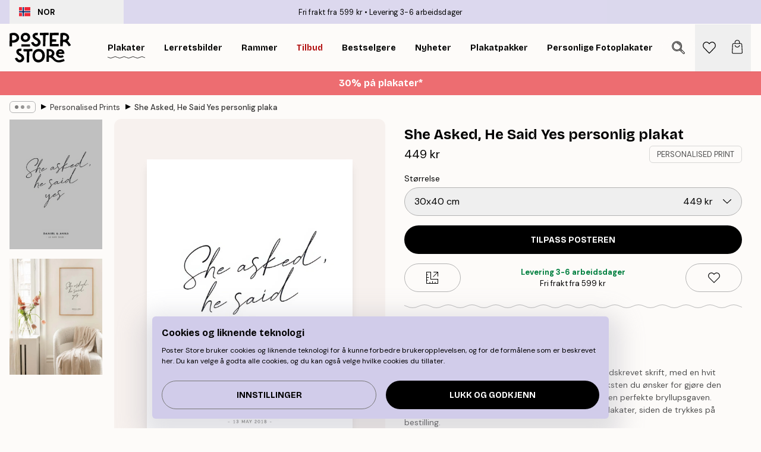

--- FILE ---
content_type: text/html; charset=utf-8
request_url: https://posterstore.no/p/plakater-posters/personalised-prints/she-asked-he-said-yes-personlig-plakat/
body_size: 31937
content:
<!DOCTYPE html><html dir="ltr" lang="no"><head><title>She Asked, He Said Yes personlig poster bryllupsgave | Poster Store NO</title><meta name="description" content="Personlig plakat med teksten She asked, he said yes i håndskrevet stil – perfekt som gave eller bryllupsminne ✅ Happy Prices ✅ Rask levering ✅ Fri frakt"/><meta charSet="utf-8"/><meta name="viewport" content="initial-scale=1.0, width=device-width"/><link rel="canonical" href="https://posterstore.no/p/plakater-posters/personalised-prints/she-asked-he-said-yes-personlig-plakat/"/><link rel="alternate" hrefLang="en-ie" href="https://posterstore.ie/p/posters-prints/personalised-prints/she-asked-he-said-yes-personal-poster/"/><link rel="alternate" hrefLang="no-no" href="https://posterstore.no/p/plakater-posters/personalised-prints/she-asked-he-said-yes-personlig-plakat/"/><link rel="alternate" hrefLang="en-ca" href="https://posterstore.ca/p/posters-prints/personalized-prints/she-asked-he-said-yes-personal-poster/"/><link rel="alternate" hrefLang="en-us" href="https://posterstore.com/p/posters-prints/personalized-prints/she-asked-he-said-yes-personal-poster/"/><link rel="alternate" hrefLang="en-au" href="https://posterstore.com/au/p/posters-prints/personalised-prints/she-asked-he-said-yes-personal-poster/"/><link rel="alternate" hrefLang="ro-ro" href="https://posterstore.com/ro/p/postere/personalised-prints/ea-a-intrebat-el-a-spus-da-poster-personalizatizat/"/><link rel="alternate" hrefLang="hu-hu" href="https://posterstore.hu/p/falikepek-poszterek/personalised-prints/she-asked-he-said-yes-szemelyre-szabott-poszter/"/><link rel="alternate" hrefLang="en-hr" href="https://posterstore.eu/p/posters-prints/personalised-prints/she-asked-he-said-yes-personal-poster/"/><link rel="alternate" hrefLang="cs-cz" href="https://posterstore.cz/p/plakaty-obrazy/personalised-prints/she-asked-he-said-yes-osobni-plakat/"/><link rel="alternate" hrefLang="de-de" href="https://posterstore.de/p/bilder-poster/personalised-prints/she-asked-he-said-yes-personalisiert-poster/"/><link rel="alternate" hrefLang="fr-fr" href="https://posterstore.fr/p/affiches-posters/personalised-prints/elle-a-demande-il-a-dit-oui-poster-personnalise/"/><link rel="alternate" hrefLang="en-gb" href="https://posterstore.co.uk/p/posters-prints/personalised-prints/she-asked-he-said-yes-personal-poster/"/><link rel="alternate" hrefLang="sv-se" href="https://posterstore.se/p/tavlor-posters/personalised-prints/hon-fragade-han-sa-ja-personlig-poster/"/><link rel="alternate" hrefLang="da-dk" href="https://posterstore.dk/p/plakater/personalised-prints/hun-spurgte-han-sagde-ja-personlig-plakat/"/><link rel="alternate" hrefLang="nl-nl" href="https://posterstore.nl/p/posters/personalised-prints/she-asked-he-said-yes-persoonlijke-poster/"/><link rel="alternate" hrefLang="de-at" href="https://posterstore.at/p/poster/5/she-asked-he-said-yes-personalisiert-poster/"/><link rel="alternate" hrefLang="it-it" href="https://posterstore.it/p/stampe-poster/personalised-prints/lei-ha-chiesto-lui-ha-detto-si-poster-personalizzato/"/><link rel="alternate" hrefLang="es-es" href="https://posterstore.es/p/posters/personalised-prints/ella-pregunto-el-dijo-que-si-poster-personal/"/><link rel="alternate" hrefLang="nl-be" href="https://posterstore.be/p/posters/5/she-asked-he-said-yes-persoonlijke-poster/"/><link rel="alternate" hrefLang="fi-fi" href="https://posterstore.fi/p/julisteet/personalised-prints/she-asked-he-said-yes-persoonallinen-juliste/"/><link rel="alternate" hrefLang="de-ch" href="https://posterstore.ch/p/bilder-poster/5/she-asked-he-said-yes-personalisiert-poster/"/><link rel="alternate" hrefLang="pl-pl" href="https://posterstore.pl/p/plakaty-obrazy/personalised-prints/zapytala-powiedzial-tak-plakat-personalizowany/"/><link rel="alternate" hrefLang="fr-ca" href="https://posterstore.ca/fr-ca/p/affiches-posters/personalised-prints/elle-a-demande-il-a-dit-oui-poster-personnalise/"/><link rel="alternate" hrefLang="es-us" href="https://posterstore.com/es-us/p/posters/personalised-prints/ella-pregunto-el-dijo-que-si-poster-personal/"/><link rel="alternate" hrefLang="it-ch" href="https://posterstore.ch/it-ch/p/stampe-poster/personalised-prints/lei-ha-chiesto-lui-ha-detto-si-poster-personalizzato/"/><link rel="alternate" hrefLang="fr-ch" href="https://posterstore.ch/fr-ch/p/affiches-posters/personalised-prints/elle-a-demande-il-a-dit-oui-poster-personnalise/"/><link rel="alternate" hrefLang="fr-be" href="https://posterstore.be/fr-be/p/affiches-posters/personalised-prints/elle-a-demande-il-a-dit-oui-poster-personnalise/"/><link rel="alternate" hrefLang="de-be" href="https://posterstore.be/de-be/p/bilder-poster/personalised-prints/she-asked-he-said-yes-personalisiert-poster/"/><link rel="alternate" hrefLang="x-default" href="https://posterstore.com/p/posters-prints/personalized-prints/she-asked-he-said-yes-personal-poster/"/><meta property="og:description" content="Personlig plakat med teksten She asked, he said yes i håndskrevet stil – perfekt som gave eller bryllupsminne ✅ Happy Prices ✅ Rask levering ✅ Fri frakt"/><meta property="og:url" content="https://posterstore.no/p/plakater-posters/personalised-prints/she-asked-he-said-yes-personlig-plakat/"/><meta property="og:site_name" content="Poster Store"/><meta property="og:title" content="She Asked, He Said Yes personlig plakat"/><meta property="og:type" content="product"/><meta property="og:image" content="https://media.posterstore.com/site_images/67f9157719ffe1b4827f6acc_1756377621_pp0408_main_image_PS.jpg"/><meta property="og:image" content="https://media.posterstore.com/site_images/67f7dd30c018756761c81590_36992961_pp0408_display_image_PS.jpg"/><link rel="preload" as="image" imageSrcSet="https://media.posterstore.com/site_images/67f87beaf1372d6c2a3e0614_953139840_PP0408-5_variant_main_image_PS.jpg?auto=compress%2Cformat&amp;fit=max&amp;w=16 16w, https://media.posterstore.com/site_images/67f87beaf1372d6c2a3e0614_953139840_PP0408-5_variant_main_image_PS.jpg?auto=compress%2Cformat&amp;fit=max&amp;w=32 32w, https://media.posterstore.com/site_images/67f87beaf1372d6c2a3e0614_953139840_PP0408-5_variant_main_image_PS.jpg?auto=compress%2Cformat&amp;fit=max&amp;w=48 48w, https://media.posterstore.com/site_images/67f87beaf1372d6c2a3e0614_953139840_PP0408-5_variant_main_image_PS.jpg?auto=compress%2Cformat&amp;fit=max&amp;w=64 64w, https://media.posterstore.com/site_images/67f87beaf1372d6c2a3e0614_953139840_PP0408-5_variant_main_image_PS.jpg?auto=compress%2Cformat&amp;fit=max&amp;w=96 96w, https://media.posterstore.com/site_images/67f87beaf1372d6c2a3e0614_953139840_PP0408-5_variant_main_image_PS.jpg?auto=compress%2Cformat&amp;fit=max&amp;w=128 128w, https://media.posterstore.com/site_images/67f87beaf1372d6c2a3e0614_953139840_PP0408-5_variant_main_image_PS.jpg?auto=compress%2Cformat&amp;fit=max&amp;w=256 256w, https://media.posterstore.com/site_images/67f87beaf1372d6c2a3e0614_953139840_PP0408-5_variant_main_image_PS.jpg?auto=compress%2Cformat&amp;fit=max&amp;w=384 384w, https://media.posterstore.com/site_images/67f87beaf1372d6c2a3e0614_953139840_PP0408-5_variant_main_image_PS.jpg?auto=compress%2Cformat&amp;fit=max&amp;w=640 640w, https://media.posterstore.com/site_images/67f87beaf1372d6c2a3e0614_953139840_PP0408-5_variant_main_image_PS.jpg?auto=compress%2Cformat&amp;fit=max&amp;w=750 750w, https://media.posterstore.com/site_images/67f87beaf1372d6c2a3e0614_953139840_PP0408-5_variant_main_image_PS.jpg?auto=compress%2Cformat&amp;fit=max&amp;w=828 828w, https://media.posterstore.com/site_images/67f87beaf1372d6c2a3e0614_953139840_PP0408-5_variant_main_image_PS.jpg?auto=compress%2Cformat&amp;fit=max&amp;w=1080 1080w, https://media.posterstore.com/site_images/67f87beaf1372d6c2a3e0614_953139840_PP0408-5_variant_main_image_PS.jpg?auto=compress%2Cformat&amp;fit=max&amp;w=1200 1200w, https://media.posterstore.com/site_images/67f87beaf1372d6c2a3e0614_953139840_PP0408-5_variant_main_image_PS.jpg?auto=compress%2Cformat&amp;fit=max&amp;w=1920 1920w, https://media.posterstore.com/site_images/67f87beaf1372d6c2a3e0614_953139840_PP0408-5_variant_main_image_PS.jpg?auto=compress%2Cformat&amp;fit=max&amp;w=2048 2048w, https://media.posterstore.com/site_images/67f87beaf1372d6c2a3e0614_953139840_PP0408-5_variant_main_image_PS.jpg?auto=compress%2Cformat&amp;fit=max&amp;w=3840 3840w" imageSizes="100%" fetchpriority="high"/><meta name="next-head-count" content="42"/><link rel="shortcut icon" href="/favicon.ico" type="image/x-icon"/><link rel="mask-icon" href="/mask-icon.svg" color="black"/><link rel="apple-touch-icon" href="/touch-icon.png"/><meta name="theme-color" content="#fff" media="(prefers-color-scheme: light)"/><meta name="theme-color" content="#fff" media="(prefers-color-scheme: dark)"/><meta name="theme-color" content="#fff"/><meta name="google" content="notranslate"/><link rel="preload" href="/_next/static/css/0f0e37847d5ea305.css" as="style" crossorigin="anonymous"/><link rel="stylesheet" href="/_next/static/css/0f0e37847d5ea305.css" crossorigin="anonymous" data-n-g=""/><link rel="preload" href="/_next/static/css/bdb19ca02405dbf2.css" as="style" crossorigin="anonymous"/><link rel="stylesheet" href="/_next/static/css/bdb19ca02405dbf2.css" crossorigin="anonymous" data-n-p=""/><noscript data-n-css=""></noscript><script defer="" crossorigin="anonymous" nomodule="" src="/_next/static/chunks/polyfills-42372ed130431b0a.js"></script><script defer="" src="/_next/static/chunks/8329.dfa48f0e2c265c41.js" crossorigin="anonymous"></script><script defer="" src="/_next/static/chunks/8873.06ed890459f86d14.js" crossorigin="anonymous"></script><script defer="" src="/_next/static/chunks/6329.c2ddccd701c6e831.js" crossorigin="anonymous"></script><script src="/_next/static/chunks/webpack-e8a66fdc99b79f2a.js" defer="" crossorigin="anonymous"></script><script src="/_next/static/chunks/framework-ad5a2060caaa3ac5.js" defer="" crossorigin="anonymous"></script><script src="/_next/static/chunks/main-bef785a8afe73322.js" defer="" crossorigin="anonymous"></script><script src="/_next/static/chunks/pages/_app-6d6205e135faf275.js" defer="" crossorigin="anonymous"></script><script src="/_next/static/chunks/6028-bba8a1ef98af8e53.js" defer="" crossorigin="anonymous"></script><script src="/_next/static/chunks/5224-856ccd605590fadb.js" defer="" crossorigin="anonymous"></script><script src="/_next/static/chunks/3304-e3a129aeef24ad29.js" defer="" crossorigin="anonymous"></script><script src="/_next/static/chunks/2835-ca6d2bbaeb61665b.js" defer="" crossorigin="anonymous"></script><script src="/_next/static/chunks/7765-9cd804f32efda6e4.js" defer="" crossorigin="anonymous"></script><script src="/_next/static/chunks/657-2a1e21a7c22c816f.js" defer="" crossorigin="anonymous"></script><script src="/_next/static/chunks/9994-61bb6524e31673fa.js" defer="" crossorigin="anonymous"></script><script src="/_next/static/chunks/7229-d100cceba6bac298.js" defer="" crossorigin="anonymous"></script><script src="/_next/static/chunks/pages/p/%5B...slug%5D-7d169cf662cb8838.js" defer="" crossorigin="anonymous"></script><script src="/_next/static/tKonx9Sx1_MDaMaXVoDDC/_buildManifest.js" defer="" crossorigin="anonymous"></script><script src="/_next/static/tKonx9Sx1_MDaMaXVoDDC/_ssgManifest.js" defer="" crossorigin="anonymous"></script></head><body class="notranslate" lang="no"><noscript><iframe title="Google Tag Manager" src="https://www.googletagmanager.com/ns.html?id=GTM-T9G5H8D" height="0" width="0" style="display:none;visibility:hidden"></iframe></noscript><div id="__loading-indicator"></div><div id="__next"><script>history.scrollRestoration = "manual"</script><div id="app" data-project="PS" class="__variable_6e5d6a __variable_fc1bc1 font-body flex min-h-full flex-col"><a href="#main" class="visually-hidden">Skip to main content.</a><aside id="status" class="relative z-40 h-6 bg-brand-purple/75 px-4 w-content:h-10 z-40" aria-label="Status bar"><div class="relative m-auto flex h-full w-full max-w-header items-center"><button class="absolute z-10 hidden h-full w-48 items-center py-1 w-content:flex"><div class="relative flex h-full items-center rounded-md px-4 text-xs uppercase hover:bg-brand-purple active:bg-brand-purple ltr:-left-4 rtl:-right-4"><div class="relative me-3 flex" style="min-height:15.4px;min-width:19px"><img alt="Norway flag icon" aria-hidden="true" loading="lazy" width="640" height="480" decoding="async" data-nimg="1" class="absolute h-full w-full object-cover" style="color:transparent" src="/_next/static/media/no.70157234.svg"/></div><div class="flex h-4 items-center"><span class="font-bold" title="Norway">NOR</span></div></div></button><span></span><div role="region" aria-label="Announcements" class="w-full h-full flex-1 relative"><ul class="flex w-full flex-center h-full"><li aria-posinset="1" aria-setsize="2" class="transition-opacity absolute w-full overflow-hidden flex flex-center opacity-100" style="transition-duration:500ms"><p class="truncate w-content:scale-90">Fri frakt fra 599 kr</p></li><li aria-posinset="2" aria-setsize="2" class="transition-opacity absolute w-full overflow-hidden flex flex-center opacity-0 pointer-events-none" style="transition-duration:200ms"><p class="truncate w-content:scale-90">Levering 3-6 arbeidsdager</p></li></ul></div></div></aside><header role="banner" class="sticky top-0 z-30" aria-label="Main navigation"><div class="flex h-16 items-center bg-brand-white px-1 shadow-sm lg:h-20 lg:px-4"><nav role="navigation" class="mx-auto flex w-full max-w-header items-center justify-between transition-all duration-500"><a class="flex transition-opacity duration-150 items-center justify-center lg:justify-start active:hover:opacity-60 active:hover:delay-0 active:hover:transition-none lg:w-[165px] max-w-content opacity-0" aria-current="false" href="https://posterstore.no/"><img alt="Poster Store logo" loading="lazy" width="1143" height="557" decoding="async" data-nimg="1" class="lg:h-[50px] h-[32px] lg:my-4 w-auto lg:m-0 m-auto transition-opacity opacity-100 delay-300 lg:delay-500 w-content:delay-0 transition-opacity duration-500 opacity-100 delay-300" style="color:transparent" src="/_next/static/media/logo.efc2cd70.svg"/></a><section id="synapse-popover-group-Rqhr6" aria-label="Site navigation" class="hide-scrollbar me-4 hidden flex-1 overflow-x-auto lg:flex"><div class="group static" data-ph="top-nav"><a class="popover-button flex-center flex flex items-center capitalize font-display font-bold tracking-[0.5px] lg:tracking-[0.56px] text-xs lg:text-sm h-20 px-2.5 lg:px-4 whitespace-nowrap transition-colors duration-300 button-tertiary-active !ps-0" id="synapse-popover-R6qhr6-button" aria-expanded="false" href="https://posterstore.no/plakater-posters/"><span class="relative flex h-full items-center"><span class="relative tracking-normal">Plakater<div class="absolute" style="overflow:hidden;background-image:url(&#x27;data:image/svg+xml;utf8,&lt;svg xmlns=&quot;http://www.w3.org/2000/svg&quot; viewBox=&quot;0 0 100 20&quot; preserveAspectRatio=&quot;none&quot;&gt;&lt;path d=&quot;M0,10 Q25,0 50,10 T100,10&quot; fill=&quot;none&quot; stroke=&quot;%23000&quot; stroke-width=&quot;4&quot; /&gt;&lt;/svg&gt;&#x27;);background-repeat:repeat-x;background-position:center;background-size:15px 5px;width:100%;height:10px;opacity:1"></div></span></span></a></div><div class="group static" data-ph="top-nav"><a class="popover-button flex-center flex flex items-center capitalize font-display font-bold tracking-[0.5px] lg:tracking-[0.56px] text-xs lg:text-sm h-20 px-2.5 lg:px-4 whitespace-nowrap transition-colors duration-300 button-tertiary-active" id="synapse-popover-Raqhr6-button" aria-expanded="false" href="https://posterstore.no/canvas/"><span class="relative flex h-full items-center"><span class="relative tracking-normal">Lerretsbilder<div class="absolute !opacity-0 group-hover:!opacity-50" style="overflow:hidden;background-image:url(&#x27;data:image/svg+xml;utf8,&lt;svg xmlns=&quot;http://www.w3.org/2000/svg&quot; viewBox=&quot;0 0 100 20&quot; preserveAspectRatio=&quot;none&quot;&gt;&lt;path d=&quot;M0,10 Q25,0 50,10 T100,10&quot; fill=&quot;none&quot; stroke=&quot;%23000&quot; stroke-width=&quot;4&quot; /&gt;&lt;/svg&gt;&#x27;);background-repeat:repeat-x;background-position:center;background-size:15px 5px;width:100%;height:10px;opacity:1"></div></span></span></a></div><div class="group static" data-ph="top-nav"><a class="popover-button flex-center flex flex items-center capitalize font-display font-bold tracking-[0.5px] lg:tracking-[0.56px] text-xs lg:text-sm h-20 px-2.5 lg:px-4 whitespace-nowrap transition-colors duration-300 button-tertiary-active" id="synapse-popover-Reqhr6-button" aria-expanded="false" href="https://posterstore.no/rammer/"><span class="relative flex h-full items-center"><span class="relative tracking-normal">Rammer<div class="absolute !opacity-0 group-hover:!opacity-50" style="overflow:hidden;background-image:url(&#x27;data:image/svg+xml;utf8,&lt;svg xmlns=&quot;http://www.w3.org/2000/svg&quot; viewBox=&quot;0 0 100 20&quot; preserveAspectRatio=&quot;none&quot;&gt;&lt;path d=&quot;M0,10 Q25,0 50,10 T100,10&quot; fill=&quot;none&quot; stroke=&quot;%23000&quot; stroke-width=&quot;4&quot; /&gt;&lt;/svg&gt;&#x27;);background-repeat:repeat-x;background-position:center;background-size:15px 5px;width:100%;height:10px;opacity:1"></div></span></span></a></div><div class="group" data-ph="top-nav"><a class="popover-button flex-center flex flex items-center capitalize font-display font-bold tracking-[0.5px] lg:tracking-[0.56px] text-xs lg:text-sm h-20 px-2.5 lg:px-4 whitespace-nowrap transition-colors duration-300 button-tertiary-active text-urgent" id="synapse-popover-Riqhr6-button" aria-expanded="false" aria-controls="synapse-popover-Riqhr6" href="https://posterstore.no/salg/"><span class="relative">Tilbud<div class="absolute !opacity-0 group-hover:!opacity-50" style="overflow:hidden;background-image:url(&#x27;data:image/svg+xml;utf8,&lt;svg xmlns=&quot;http://www.w3.org/2000/svg&quot; viewBox=&quot;0 0 100 20&quot; preserveAspectRatio=&quot;none&quot;&gt;&lt;path d=&quot;M0,10 Q25,0 50,10 T100,10&quot; fill=&quot;none&quot; stroke=&quot;%23B21010&quot; stroke-width=&quot;4&quot; /&gt;&lt;/svg&gt;&#x27;);background-repeat:repeat-x;background-position:center;background-size:15px 5px;width:100%;height:10px;opacity:1"></div></span></a></div><div class="group" data-ph="top-nav"><a class="popover-button flex-center flex flex items-center capitalize font-display font-bold tracking-[0.5px] lg:tracking-[0.56px] text-xs lg:text-sm h-20 px-2.5 lg:px-4 whitespace-nowrap transition-colors duration-300 button-tertiary-active" id="synapse-popover-Rmqhr6-button" aria-expanded="false" aria-controls="synapse-popover-Rmqhr6" href="https://posterstore.no/plakater-posters/bestselgere/"><span class="relative">Bestselgere<div class="absolute !opacity-0 group-hover:!opacity-50" style="overflow:hidden;background-image:url(&#x27;data:image/svg+xml;utf8,&lt;svg xmlns=&quot;http://www.w3.org/2000/svg&quot; viewBox=&quot;0 0 100 20&quot; preserveAspectRatio=&quot;none&quot;&gt;&lt;path d=&quot;M0,10 Q25,0 50,10 T100,10&quot; fill=&quot;none&quot; stroke=&quot;%23000&quot; stroke-width=&quot;4&quot; /&gt;&lt;/svg&gt;&#x27;);background-repeat:repeat-x;background-position:center;background-size:15px 5px;width:100%;height:10px;opacity:1"></div></span></a></div><div class="group" data-ph="top-nav"><a class="popover-button flex-center flex flex items-center capitalize font-display font-bold tracking-[0.5px] lg:tracking-[0.56px] text-xs lg:text-sm h-20 px-2.5 lg:px-4 whitespace-nowrap transition-colors duration-300 button-tertiary-active" id="synapse-popover-Rqqhr6-button" aria-expanded="false" aria-controls="synapse-popover-Rqqhr6" href="https://posterstore.no/plakater-posters/nyheter/"><span class="relative">Nyheter<div class="absolute !opacity-0 group-hover:!opacity-50" style="overflow:hidden;background-image:url(&#x27;data:image/svg+xml;utf8,&lt;svg xmlns=&quot;http://www.w3.org/2000/svg&quot; viewBox=&quot;0 0 100 20&quot; preserveAspectRatio=&quot;none&quot;&gt;&lt;path d=&quot;M0,10 Q25,0 50,10 T100,10&quot; fill=&quot;none&quot; stroke=&quot;%23000&quot; stroke-width=&quot;4&quot; /&gt;&lt;/svg&gt;&#x27;);background-repeat:repeat-x;background-position:center;background-size:15px 5px;width:100%;height:10px;opacity:1"></div></span></a></div><div class="group" data-ph="top-nav"><a class="popover-button flex-center flex flex items-center capitalize font-display font-bold tracking-[0.5px] lg:tracking-[0.56px] text-xs lg:text-sm h-20 px-2.5 lg:px-4 whitespace-nowrap transition-colors duration-300 button-tertiary-active" id="synapse-popover-Ruqhr6-button" aria-expanded="false" aria-controls="synapse-popover-Ruqhr6" href="https://posterstore.no/plakater-posters/plakatpakker/"><span class="relative">Plakatpakker<div class="absolute !opacity-0 group-hover:!opacity-50" style="overflow:hidden;background-image:url(&#x27;data:image/svg+xml;utf8,&lt;svg xmlns=&quot;http://www.w3.org/2000/svg&quot; viewBox=&quot;0 0 100 20&quot; preserveAspectRatio=&quot;none&quot;&gt;&lt;path d=&quot;M0,10 Q25,0 50,10 T100,10&quot; fill=&quot;none&quot; stroke=&quot;%23000&quot; stroke-width=&quot;4&quot; /&gt;&lt;/svg&gt;&#x27;);background-repeat:repeat-x;background-position:center;background-size:15px 5px;width:100%;height:10px;opacity:1"></div></span></a></div><div class="group" data-ph="top-nav"><a class="popover-button flex-center flex flex items-center capitalize font-display font-bold tracking-[0.5px] lg:tracking-[0.56px] text-xs lg:text-sm h-20 px-2.5 lg:px-4 whitespace-nowrap transition-colors duration-300 button-tertiary-active" id="synapse-popover-R12qhr6-button" aria-expanded="false" aria-controls="synapse-popover-R12qhr6" href="https://posterstore.no/artwork/"><span class="relative">Personlige Fotoplakater<div class="absolute !opacity-0 group-hover:!opacity-50" style="overflow:hidden;background-image:url(&#x27;data:image/svg+xml;utf8,&lt;svg xmlns=&quot;http://www.w3.org/2000/svg&quot; viewBox=&quot;0 0 100 20&quot; preserveAspectRatio=&quot;none&quot;&gt;&lt;path d=&quot;M0,10 Q25,0 50,10 T100,10&quot; fill=&quot;none&quot; stroke=&quot;%23000&quot; stroke-width=&quot;4&quot; /&gt;&lt;/svg&gt;&#x27;);background-repeat:repeat-x;background-position:center;background-size:15px 5px;width:100%;height:10px;opacity:1"></div></span></a></div><div class="group" data-ph="top-nav"><a class="popover-button flex-center flex flex items-center capitalize font-display font-bold tracking-[0.5px] lg:tracking-[0.56px] text-xs lg:text-sm h-20 px-2.5 lg:px-4 whitespace-nowrap transition-colors duration-300 button-tertiary-active" id="synapse-popover-R16qhr6-button" aria-expanded="false" aria-controls="synapse-popover-R16qhr6" href="https://posterstore.no/g/bildevegger-inspirasjon/"><span class="relative">Bildevegger<div class="absolute !opacity-0 group-hover:!opacity-50" style="overflow:hidden;background-image:url(&#x27;data:image/svg+xml;utf8,&lt;svg xmlns=&quot;http://www.w3.org/2000/svg&quot; viewBox=&quot;0 0 100 20&quot; preserveAspectRatio=&quot;none&quot;&gt;&lt;path d=&quot;M0,10 Q25,0 50,10 T100,10&quot; fill=&quot;none&quot; stroke=&quot;%23000&quot; stroke-width=&quot;4&quot; /&gt;&lt;/svg&gt;&#x27;);background-repeat:repeat-x;background-position:center;background-size:15px 5px;width:100%;height:10px;opacity:1"></div></span></a></div><div class="group" data-ph="top-nav"><a class="popover-button flex-center flex flex items-center capitalize font-display font-bold tracking-[0.5px] lg:tracking-[0.56px] text-xs lg:text-sm h-20 px-2.5 lg:px-4 whitespace-nowrap transition-colors duration-300 button-tertiary-active" id="synapse-popover-R1aqhr6-button" aria-expanded="false" aria-controls="synapse-popover-R1aqhr6" href="https://posterstore.no/slik-lager-du-din-perfekte-bildevegg/"><span class="relative">Vår How-To Guide<div class="absolute !opacity-0 group-hover:!opacity-50" style="overflow:hidden;background-image:url(&#x27;data:image/svg+xml;utf8,&lt;svg xmlns=&quot;http://www.w3.org/2000/svg&quot; viewBox=&quot;0 0 100 20&quot; preserveAspectRatio=&quot;none&quot;&gt;&lt;path d=&quot;M0,10 Q25,0 50,10 T100,10&quot; fill=&quot;none&quot; stroke=&quot;%23000&quot; stroke-width=&quot;4&quot; /&gt;&lt;/svg&gt;&#x27;);background-repeat:repeat-x;background-position:center;background-size:15px 5px;width:100%;height:10px;opacity:1"></div></span></a></div></section></nav></div></header><button class="w-full"><aside aria-labelledby="synapse-promotional-banner-R31r6-title" class="flex flex-col flex-center text-center py-2 px-4 z-20 relative group" style="background:#ed6d71;color:#fff"><div class="max-w-header relative w-full"><div class="flex flex-col px-8"><span id="synapse-promotional-banner-R31r6-title" class="h3">30% på plakater*</span></div></div></aside></button><span></span><main id="main" class="flex-1"><script type="application/ld+json">{
        "@context": "http://schema.org/",
        "@type": "Product",
        "name": "She Asked, He Said Yes personlig plakat",
        "description": "- Tekstplakat i en h&aring;ndskrevet skrift   Plakat med teksten &quot;She asked, he said yes&quot; i en h&aring;ndskrevet skrift, med en hvit bakgrunn. Tilpass radene nedenfor ved &aring; legge til teksten du &oslash;nsker for gj&oslash;re den personlig. Gi den i gave til en du har kj&aelig;r eller som den perfekte bryllupsgaven.  Angrerett eller bytterett gjelder ikke for personlige plakater, siden de trykkes p&aring; bestilling.",
        "sku": "",
        "image": "https://media.posterstore.com/site_images/67f9157719ffe1b4827f6acc_1756377621_pp0408_main_image_PS.jpg",
        "url": "https://posterstore.no/plakater-posters/personalised-prints/she-asked-he-said-yes-personlig-plakat/",
        "brand": {
          "@type": "Brand",
          "name": "Poster Store"
        },
        "offers": [
          {
              "@type": "Offer",
              "sku": "PP0408-5",
              "name": "She Asked, He Said Yes personlig plakat 30x40 cm",
              "url": "https://posterstore.no/plakater-posters/personalised-prints/she-asked-he-said-yes-personlig-plakat/",
              "priceSpecification": [{"@type":"UnitPriceSpecification","price":449,"priceCurrency":"NOK"}],
              "itemCondition": "http://schema.org/NewCondition",
              "availability": "http://schema.org/InStock"
            },{
              "@type": "Offer",
              "sku": "PP0408-8",
              "name": "She Asked, He Said Yes personlig plakat 50x70 cm",
              "url": "https://posterstore.no/plakater-posters/personalised-prints/she-asked-he-said-yes-personlig-plakat/",
              "priceSpecification": [{"@type":"UnitPriceSpecification","price":499,"priceCurrency":"NOK"}],
              "itemCondition": "http://schema.org/NewCondition",
              "availability": "http://schema.org/InStock"
            }
        ]
      }</script><div class="relative mx-auto mb-12 lg:bg-transparent lg:px-4"><div class="mx-auto max-w-header"><nav id="breadcrumbs" class="flex items-center w-full overflow-x-auto hide-scrollbar mask-x-scroll py-2 px-4 lg:-mx-4" aria-label="Breadcrumb" data-ph="breadcrumbs"><div class="sticky start-0 z-10 flex items-center transition-opacity duration-150 shrink-0 opacity-100 delay-150"><div role="presentation" class="flex flex-center h-5 px-2 rounded-md me-2 border border-brand-500"><div class="rounded-full bg-black me-1 last:me-0" style="height:6px;width:6px;opacity:calc(0.5 - 0 * 0.1)"></div><div class="rounded-full bg-black me-1 last:me-0" style="height:6px;width:6px;opacity:calc(0.5 - 1 * 0.1)"></div><div class="rounded-full bg-black me-1 last:me-0" style="height:6px;width:6px;opacity:calc(0.5 - 2 * 0.1)"></div></div><div role="separator" aria-orientation="vertical" class="relative font-bold -top-px text-md start-px rtl-mirror">▸</div></div><ol class="flex flex-nowrap ps-1 ms-2" style="transform:translate3d(0px, 0px, 0px)"><li class="flex flex-nowrap mx-1 transition-opacity group duration-300 ltr:first:-ml-3 rtl:first:-mr-3 opacity-0 pointer-events-none"><a class="flex items-center me-2 group-last:me-0 whitespace-nowrap hover:underline truncate text-black/80 text-xs button-tertiary-active duration-300 transition-colors" tabindex="0" style="max-width:15rem" href="https://posterstore.no/">Poster Store</a><div role="separator" aria-orientation="vertical" class="relative font-bold -top-px text-md start-px rtl-mirror">▸</div></li><li class="flex flex-nowrap mx-1 transition-opacity group duration-300 ltr:first:-ml-3 rtl:first:-mr-3 opacity-0 pointer-events-none"><a class="flex items-center me-2 group-last:me-0 whitespace-nowrap hover:underline truncate text-black/80 text-xs button-tertiary-active duration-300 transition-colors" tabindex="0" style="max-width:15rem" href="https://posterstore.no/plakater-posters/">Plakater</a><div role="separator" aria-orientation="vertical" class="relative font-bold -top-px text-md start-px rtl-mirror">▸</div></li><li class="flex flex-nowrap mx-1 transition-opacity group duration-300 ltr:first:-ml-3 rtl:first:-mr-3 opacity-100"><a class="flex items-center me-2 group-last:me-0 whitespace-nowrap hover:underline truncate text-black/80 text-xs button-tertiary-active duration-300 transition-colors" tabindex="0" style="max-width:15rem" href="https://posterstore.no/plakater-posters/personalised-prints/">Personalised Prints</a><div role="separator" aria-orientation="vertical" class="relative font-bold -top-px text-md start-px rtl-mirror">▸</div></li><li class="flex flex-nowrap mx-1 transition-opacity group duration-300 ltr:first:-ml-3 rtl:first:-mr-3 opacity-100"><a class="flex items-center me-2 group-last:me-0 whitespace-nowrap hover:underline truncate font-medium pe-3 text-black/80 text-xs button-tertiary-active duration-300 transition-colors" aria-current="page" tabindex="0" style="max-width:15rem" href="https://posterstore.no/p/plakater-posters/personalised-prints/she-asked-he-said-yes-personlig-plakat/">She Asked, He Said Yes personlig plakat</a></li></ol></nav></div><div class="relative z-20 m-auto flex h-full max-w-header flex-col items-start lg:flex-row"><div class="h-full w-full min-w-[50%] lg:sticky lg:top-[94px] lg:w-1/2 xl:w-full"><div class="relative mx-4 ms-0 flex h-full" aria-label="Product images"><div class="hide-scrollbar me-4 ms-4 w-14 flex-col overflow-y-auto pe-1 transition-opacity duration-300 ease-in-out xs:w-16 sm:w-20 md:w-32 lg:ms-0 lg:w-20 xl:w-40 2xl:me-6 2xl:w-48 flex opacity-0 mask-y-scroll" style="max-height:0"><div class="h-px"></div><button class="relative mb-4 h-0 w-full bg-white last:mb-0" disabled="" aria-label="Show image 1" aria-controls="synapse-product-photoswipe-thumbnail-slider-R38ab6-container" aria-owns="synapse-product-photoswipe-thumbnail-slider-R38ab6-slide-0" aria-current="true" style="padding-bottom:139.9%"><img alt="En personlig plakat med teksten She asked, he said yes i sort skrift, og navn og dato nederst på hvit bakgrunn." loading="lazy" decoding="async" data-nimg="fill" style="position:absolute;height:100%;width:100%;left:0;top:0;right:0;bottom:0;color:transparent;max-width:100%;background-size:cover;background-position:50% 50%;background-repeat:no-repeat;background-image:url(&quot;data:image/svg+xml;charset=utf-8,%3Csvg xmlns=&#x27;http://www.w3.org/2000/svg&#x27; %3E%3Cfilter id=&#x27;b&#x27; color-interpolation-filters=&#x27;sRGB&#x27;%3E%3CfeGaussianBlur stdDeviation=&#x27;20&#x27;/%3E%3CfeColorMatrix values=&#x27;1 0 0 0 0 0 1 0 0 0 0 0 1 0 0 0 0 0 100 -1&#x27; result=&#x27;s&#x27;/%3E%3CfeFlood x=&#x27;0&#x27; y=&#x27;0&#x27; width=&#x27;100%25&#x27; height=&#x27;100%25&#x27;/%3E%3CfeComposite operator=&#x27;out&#x27; in=&#x27;s&#x27;/%3E%3CfeComposite in2=&#x27;SourceGraphic&#x27;/%3E%3CfeGaussianBlur stdDeviation=&#x27;20&#x27;/%3E%3C/filter%3E%3Cimage width=&#x27;100%25&#x27; height=&#x27;100%25&#x27; x=&#x27;0&#x27; y=&#x27;0&#x27; preserveAspectRatio=&#x27;none&#x27; style=&#x27;filter: url(%23b);&#x27; href=&#x27;[data-uri]&#x27;/%3E%3C/svg%3E&quot;)" sizes="100%" srcSet="https://media.posterstore.com/site_images/67f87beaf1372d6c2a3e0614_953139840_PP0408-5_variant_main_image_PS.jpg?auto=compress%2Cformat&amp;fit=max&amp;w=16 16w, https://media.posterstore.com/site_images/67f87beaf1372d6c2a3e0614_953139840_PP0408-5_variant_main_image_PS.jpg?auto=compress%2Cformat&amp;fit=max&amp;w=32 32w, https://media.posterstore.com/site_images/67f87beaf1372d6c2a3e0614_953139840_PP0408-5_variant_main_image_PS.jpg?auto=compress%2Cformat&amp;fit=max&amp;w=48 48w, https://media.posterstore.com/site_images/67f87beaf1372d6c2a3e0614_953139840_PP0408-5_variant_main_image_PS.jpg?auto=compress%2Cformat&amp;fit=max&amp;w=64 64w, https://media.posterstore.com/site_images/67f87beaf1372d6c2a3e0614_953139840_PP0408-5_variant_main_image_PS.jpg?auto=compress%2Cformat&amp;fit=max&amp;w=96 96w, https://media.posterstore.com/site_images/67f87beaf1372d6c2a3e0614_953139840_PP0408-5_variant_main_image_PS.jpg?auto=compress%2Cformat&amp;fit=max&amp;w=128 128w, https://media.posterstore.com/site_images/67f87beaf1372d6c2a3e0614_953139840_PP0408-5_variant_main_image_PS.jpg?auto=compress%2Cformat&amp;fit=max&amp;w=256 256w, https://media.posterstore.com/site_images/67f87beaf1372d6c2a3e0614_953139840_PP0408-5_variant_main_image_PS.jpg?auto=compress%2Cformat&amp;fit=max&amp;w=384 384w, https://media.posterstore.com/site_images/67f87beaf1372d6c2a3e0614_953139840_PP0408-5_variant_main_image_PS.jpg?auto=compress%2Cformat&amp;fit=max&amp;w=640 640w, https://media.posterstore.com/site_images/67f87beaf1372d6c2a3e0614_953139840_PP0408-5_variant_main_image_PS.jpg?auto=compress%2Cformat&amp;fit=max&amp;w=750 750w, https://media.posterstore.com/site_images/67f87beaf1372d6c2a3e0614_953139840_PP0408-5_variant_main_image_PS.jpg?auto=compress%2Cformat&amp;fit=max&amp;w=828 828w, https://media.posterstore.com/site_images/67f87beaf1372d6c2a3e0614_953139840_PP0408-5_variant_main_image_PS.jpg?auto=compress%2Cformat&amp;fit=max&amp;w=1080 1080w, https://media.posterstore.com/site_images/67f87beaf1372d6c2a3e0614_953139840_PP0408-5_variant_main_image_PS.jpg?auto=compress%2Cformat&amp;fit=max&amp;w=1200 1200w, https://media.posterstore.com/site_images/67f87beaf1372d6c2a3e0614_953139840_PP0408-5_variant_main_image_PS.jpg?auto=compress%2Cformat&amp;fit=max&amp;w=1920 1920w, https://media.posterstore.com/site_images/67f87beaf1372d6c2a3e0614_953139840_PP0408-5_variant_main_image_PS.jpg?auto=compress%2Cformat&amp;fit=max&amp;w=2048 2048w, https://media.posterstore.com/site_images/67f87beaf1372d6c2a3e0614_953139840_PP0408-5_variant_main_image_PS.jpg?auto=compress%2Cformat&amp;fit=max&amp;w=3840 3840w" src="https://media.posterstore.com/site_images/67f87beaf1372d6c2a3e0614_953139840_PP0408-5_variant_main_image_PS.jpg?auto=compress%2Cformat&amp;fit=max&amp;w=3840"/><div class="absolute left-0 top-0 h-full w-full bg-black transition-opacity duration-150 opacity-25"></div></button><button class="relative mb-4 h-0 w-full bg-white last:mb-0" aria-label="Show image 2" aria-controls="synapse-product-photoswipe-thumbnail-slider-R38ab6-container" aria-owns="synapse-product-photoswipe-thumbnail-slider-R38ab6-slide-1" aria-current="false" style="padding-bottom:125%"><img alt="Personlig plakat med teksten She asked, he said yes og navn, henger på en lys vegg over en stol med teppe." loading="lazy" decoding="async" data-nimg="fill" style="position:absolute;height:100%;width:100%;left:0;top:0;right:0;bottom:0;color:transparent;max-width:100%;background-size:cover;background-position:50% 50%;background-repeat:no-repeat;background-image:url(&quot;data:image/svg+xml;charset=utf-8,%3Csvg xmlns=&#x27;http://www.w3.org/2000/svg&#x27; %3E%3Cfilter id=&#x27;b&#x27; color-interpolation-filters=&#x27;sRGB&#x27;%3E%3CfeGaussianBlur stdDeviation=&#x27;20&#x27;/%3E%3CfeColorMatrix values=&#x27;1 0 0 0 0 0 1 0 0 0 0 0 1 0 0 0 0 0 100 -1&#x27; result=&#x27;s&#x27;/%3E%3CfeFlood x=&#x27;0&#x27; y=&#x27;0&#x27; width=&#x27;100%25&#x27; height=&#x27;100%25&#x27;/%3E%3CfeComposite operator=&#x27;out&#x27; in=&#x27;s&#x27;/%3E%3CfeComposite in2=&#x27;SourceGraphic&#x27;/%3E%3CfeGaussianBlur stdDeviation=&#x27;20&#x27;/%3E%3C/filter%3E%3Cimage width=&#x27;100%25&#x27; height=&#x27;100%25&#x27; x=&#x27;0&#x27; y=&#x27;0&#x27; preserveAspectRatio=&#x27;none&#x27; style=&#x27;filter: url(%23b);&#x27; href=&#x27;[data-uri]&#x27;/%3E%3C/svg%3E&quot;)" sizes="100%" srcSet="https://media.posterstore.com/site_images/67f7dd30c018756761c81590_36992961_pp0408_display_image_PS.jpg?auto=compress%2Cformat&amp;fit=max&amp;w=16 16w, https://media.posterstore.com/site_images/67f7dd30c018756761c81590_36992961_pp0408_display_image_PS.jpg?auto=compress%2Cformat&amp;fit=max&amp;w=32 32w, https://media.posterstore.com/site_images/67f7dd30c018756761c81590_36992961_pp0408_display_image_PS.jpg?auto=compress%2Cformat&amp;fit=max&amp;w=48 48w, https://media.posterstore.com/site_images/67f7dd30c018756761c81590_36992961_pp0408_display_image_PS.jpg?auto=compress%2Cformat&amp;fit=max&amp;w=64 64w, https://media.posterstore.com/site_images/67f7dd30c018756761c81590_36992961_pp0408_display_image_PS.jpg?auto=compress%2Cformat&amp;fit=max&amp;w=96 96w, https://media.posterstore.com/site_images/67f7dd30c018756761c81590_36992961_pp0408_display_image_PS.jpg?auto=compress%2Cformat&amp;fit=max&amp;w=128 128w, https://media.posterstore.com/site_images/67f7dd30c018756761c81590_36992961_pp0408_display_image_PS.jpg?auto=compress%2Cformat&amp;fit=max&amp;w=256 256w, https://media.posterstore.com/site_images/67f7dd30c018756761c81590_36992961_pp0408_display_image_PS.jpg?auto=compress%2Cformat&amp;fit=max&amp;w=384 384w, https://media.posterstore.com/site_images/67f7dd30c018756761c81590_36992961_pp0408_display_image_PS.jpg?auto=compress%2Cformat&amp;fit=max&amp;w=640 640w, https://media.posterstore.com/site_images/67f7dd30c018756761c81590_36992961_pp0408_display_image_PS.jpg?auto=compress%2Cformat&amp;fit=max&amp;w=750 750w, https://media.posterstore.com/site_images/67f7dd30c018756761c81590_36992961_pp0408_display_image_PS.jpg?auto=compress%2Cformat&amp;fit=max&amp;w=828 828w, https://media.posterstore.com/site_images/67f7dd30c018756761c81590_36992961_pp0408_display_image_PS.jpg?auto=compress%2Cformat&amp;fit=max&amp;w=1080 1080w, https://media.posterstore.com/site_images/67f7dd30c018756761c81590_36992961_pp0408_display_image_PS.jpg?auto=compress%2Cformat&amp;fit=max&amp;w=1200 1200w, https://media.posterstore.com/site_images/67f7dd30c018756761c81590_36992961_pp0408_display_image_PS.jpg?auto=compress%2Cformat&amp;fit=max&amp;w=1920 1920w, https://media.posterstore.com/site_images/67f7dd30c018756761c81590_36992961_pp0408_display_image_PS.jpg?auto=compress%2Cformat&amp;fit=max&amp;w=2048 2048w, https://media.posterstore.com/site_images/67f7dd30c018756761c81590_36992961_pp0408_display_image_PS.jpg?auto=compress%2Cformat&amp;fit=max&amp;w=3840 3840w" src="https://media.posterstore.com/site_images/67f7dd30c018756761c81590_36992961_pp0408_display_image_PS.jpg?auto=compress%2Cformat&amp;fit=max&amp;w=3840"/><div class="absolute left-0 top-0 h-full w-full bg-black transition-opacity duration-150 opacity-0"></div></button><div class="h-px"></div></div><div id="synapse-product-photoswipe-thumbnail-slider-R38ab6-container" class="w-full flex-1 overflow-hidden"><section aria-label="Product images" class="flex flex-col justify-center"><h2 class="w-full px-4 mb-2 text-center h3 visually-hidden">Product images</h2><div class="flex w-full items-center"><ul id="synapse-slider-R3b8ab6" class="flex-1 grid hide-scrollbar no-highlight overscroll-x-contain transition-opacity drag-safe-area duration-300 justify-center overflow-x-auto opacity-0 pointer-events-none" style="gap:16px;grid-auto-flow:column;scroll-padding:0;grid-auto-columns:calc(100% - 0px - 0px)"><li id="synapse-slider-R3b8ab6-slide-1" class="scroll-snap-start flex flex-center"><div class="flex flex-1 h-full relative flex-center min-w-0 rounded-xl bg-brand-ivory-300"><a id="synapse-product-photoswipe-thumbnail-slider-R38ab6-slide-0" class="flex relative flex-center w-full h-full mx-1 overflow-hidden lg:max-h-screen lg:min-h-[545px!important] xl:min-h-[600px!important] max-w-[320px] md:max-w-[438px] lg:max-w-[981px] min-w-[160px] lg:min-w-[390px] xl:min-w-[438px] px-[10%] py-[15%]" style="width:calc(71.4796283059328vh - 0px)" href="https://media.posterstore.com/site_images/67f87beaf1372d6c2a3e0614_953139840_PP0408-5_variant_main_image_PS.jpg" data-pswp-width="1000" data-pswp-height="1399" rel="noreferrer" target="_blank" data-photoswipe-item="true"><div class="relative h-0 w-full" style="padding-bottom:139.9%"><div class="absolute h-full w-full overflow-hidden bg-white object-contain shadow-md md:shadow-lg"><img alt="En personlig plakat med teksten She asked, he said yes i sort skrift, og navn og dato nederst på hvit bakgrunn." fetchpriority="high" decoding="async" data-nimg="fill" class="z-10" style="position:absolute;height:100%;width:100%;left:0;top:0;right:0;bottom:0;color:transparent;max-width:100%;background-size:cover;background-position:50% 50%;background-repeat:no-repeat;background-image:url(&quot;data:image/svg+xml;charset=utf-8,%3Csvg xmlns=&#x27;http://www.w3.org/2000/svg&#x27; %3E%3Cfilter id=&#x27;b&#x27; color-interpolation-filters=&#x27;sRGB&#x27;%3E%3CfeGaussianBlur stdDeviation=&#x27;20&#x27;/%3E%3CfeColorMatrix values=&#x27;1 0 0 0 0 0 1 0 0 0 0 0 1 0 0 0 0 0 100 -1&#x27; result=&#x27;s&#x27;/%3E%3CfeFlood x=&#x27;0&#x27; y=&#x27;0&#x27; width=&#x27;100%25&#x27; height=&#x27;100%25&#x27;/%3E%3CfeComposite operator=&#x27;out&#x27; in=&#x27;s&#x27;/%3E%3CfeComposite in2=&#x27;SourceGraphic&#x27;/%3E%3CfeGaussianBlur stdDeviation=&#x27;20&#x27;/%3E%3C/filter%3E%3Cimage width=&#x27;100%25&#x27; height=&#x27;100%25&#x27; x=&#x27;0&#x27; y=&#x27;0&#x27; preserveAspectRatio=&#x27;none&#x27; style=&#x27;filter: url(%23b);&#x27; href=&#x27;[data-uri]&#x27;/%3E%3C/svg%3E&quot;)" sizes="100%" srcSet="https://media.posterstore.com/site_images/67f87beaf1372d6c2a3e0614_953139840_PP0408-5_variant_main_image_PS.jpg?auto=compress%2Cformat&amp;fit=max&amp;w=16 16w, https://media.posterstore.com/site_images/67f87beaf1372d6c2a3e0614_953139840_PP0408-5_variant_main_image_PS.jpg?auto=compress%2Cformat&amp;fit=max&amp;w=32 32w, https://media.posterstore.com/site_images/67f87beaf1372d6c2a3e0614_953139840_PP0408-5_variant_main_image_PS.jpg?auto=compress%2Cformat&amp;fit=max&amp;w=48 48w, https://media.posterstore.com/site_images/67f87beaf1372d6c2a3e0614_953139840_PP0408-5_variant_main_image_PS.jpg?auto=compress%2Cformat&amp;fit=max&amp;w=64 64w, https://media.posterstore.com/site_images/67f87beaf1372d6c2a3e0614_953139840_PP0408-5_variant_main_image_PS.jpg?auto=compress%2Cformat&amp;fit=max&amp;w=96 96w, https://media.posterstore.com/site_images/67f87beaf1372d6c2a3e0614_953139840_PP0408-5_variant_main_image_PS.jpg?auto=compress%2Cformat&amp;fit=max&amp;w=128 128w, https://media.posterstore.com/site_images/67f87beaf1372d6c2a3e0614_953139840_PP0408-5_variant_main_image_PS.jpg?auto=compress%2Cformat&amp;fit=max&amp;w=256 256w, https://media.posterstore.com/site_images/67f87beaf1372d6c2a3e0614_953139840_PP0408-5_variant_main_image_PS.jpg?auto=compress%2Cformat&amp;fit=max&amp;w=384 384w, https://media.posterstore.com/site_images/67f87beaf1372d6c2a3e0614_953139840_PP0408-5_variant_main_image_PS.jpg?auto=compress%2Cformat&amp;fit=max&amp;w=640 640w, https://media.posterstore.com/site_images/67f87beaf1372d6c2a3e0614_953139840_PP0408-5_variant_main_image_PS.jpg?auto=compress%2Cformat&amp;fit=max&amp;w=750 750w, https://media.posterstore.com/site_images/67f87beaf1372d6c2a3e0614_953139840_PP0408-5_variant_main_image_PS.jpg?auto=compress%2Cformat&amp;fit=max&amp;w=828 828w, https://media.posterstore.com/site_images/67f87beaf1372d6c2a3e0614_953139840_PP0408-5_variant_main_image_PS.jpg?auto=compress%2Cformat&amp;fit=max&amp;w=1080 1080w, https://media.posterstore.com/site_images/67f87beaf1372d6c2a3e0614_953139840_PP0408-5_variant_main_image_PS.jpg?auto=compress%2Cformat&amp;fit=max&amp;w=1200 1200w, https://media.posterstore.com/site_images/67f87beaf1372d6c2a3e0614_953139840_PP0408-5_variant_main_image_PS.jpg?auto=compress%2Cformat&amp;fit=max&amp;w=1920 1920w, https://media.posterstore.com/site_images/67f87beaf1372d6c2a3e0614_953139840_PP0408-5_variant_main_image_PS.jpg?auto=compress%2Cformat&amp;fit=max&amp;w=2048 2048w, https://media.posterstore.com/site_images/67f87beaf1372d6c2a3e0614_953139840_PP0408-5_variant_main_image_PS.jpg?auto=compress%2Cformat&amp;fit=max&amp;w=3840 3840w" src="https://media.posterstore.com/site_images/67f87beaf1372d6c2a3e0614_953139840_PP0408-5_variant_main_image_PS.jpg?auto=compress%2Cformat&amp;fit=max&amp;w=3840"/></div></div></a></div></li><li id="synapse-slider-R3b8ab6-slide-2" class="scroll-snap-start flex flex-center"><div class="flex flex-1 h-full relative flex-center min-w-0"><a id="synapse-product-photoswipe-thumbnail-slider-R38ab6-slide-1" class="flex relative flex-center w-full h-full mx-1 overflow-hidden lg:max-h-screen lg:min-h-[545px!important] xl:min-h-[600px!important] max-w-[320px] md:max-w-[438px] lg:max-w-[981px] min-w-[160px] lg:min-w-[390px] xl:min-w-[438px]" style="width:calc(80vh - 0px)" href="https://media.posterstore.com/site_images/67f7dd30c018756761c81590_36992961_pp0408_display_image_PS.jpg" data-pswp-width="1000" data-pswp-height="1250" rel="noreferrer" target="_blank" data-photoswipe-item="true"><div class="relative h-0 w-full" style="padding-bottom:125%"><div class="absolute h-full w-full overflow-hidden bg-white object-contain rounded-xl"><img alt="Personlig plakat med teksten She asked, he said yes og navn, henger på en lys vegg over en stol med teppe." loading="lazy" decoding="async" data-nimg="fill" class="z-10" style="position:absolute;height:100%;width:100%;left:0;top:0;right:0;bottom:0;color:transparent;max-width:100%;background-size:cover;background-position:50% 50%;background-repeat:no-repeat;background-image:url(&quot;data:image/svg+xml;charset=utf-8,%3Csvg xmlns=&#x27;http://www.w3.org/2000/svg&#x27; %3E%3Cfilter id=&#x27;b&#x27; color-interpolation-filters=&#x27;sRGB&#x27;%3E%3CfeGaussianBlur stdDeviation=&#x27;20&#x27;/%3E%3CfeColorMatrix values=&#x27;1 0 0 0 0 0 1 0 0 0 0 0 1 0 0 0 0 0 100 -1&#x27; result=&#x27;s&#x27;/%3E%3CfeFlood x=&#x27;0&#x27; y=&#x27;0&#x27; width=&#x27;100%25&#x27; height=&#x27;100%25&#x27;/%3E%3CfeComposite operator=&#x27;out&#x27; in=&#x27;s&#x27;/%3E%3CfeComposite in2=&#x27;SourceGraphic&#x27;/%3E%3CfeGaussianBlur stdDeviation=&#x27;20&#x27;/%3E%3C/filter%3E%3Cimage width=&#x27;100%25&#x27; height=&#x27;100%25&#x27; x=&#x27;0&#x27; y=&#x27;0&#x27; preserveAspectRatio=&#x27;none&#x27; style=&#x27;filter: url(%23b);&#x27; href=&#x27;[data-uri]&#x27;/%3E%3C/svg%3E&quot;)" sizes="100%" srcSet="https://media.posterstore.com/site_images/67f7dd30c018756761c81590_36992961_pp0408_display_image_PS.jpg?auto=compress%2Cformat&amp;fit=max&amp;w=16 16w, https://media.posterstore.com/site_images/67f7dd30c018756761c81590_36992961_pp0408_display_image_PS.jpg?auto=compress%2Cformat&amp;fit=max&amp;w=32 32w, https://media.posterstore.com/site_images/67f7dd30c018756761c81590_36992961_pp0408_display_image_PS.jpg?auto=compress%2Cformat&amp;fit=max&amp;w=48 48w, https://media.posterstore.com/site_images/67f7dd30c018756761c81590_36992961_pp0408_display_image_PS.jpg?auto=compress%2Cformat&amp;fit=max&amp;w=64 64w, https://media.posterstore.com/site_images/67f7dd30c018756761c81590_36992961_pp0408_display_image_PS.jpg?auto=compress%2Cformat&amp;fit=max&amp;w=96 96w, https://media.posterstore.com/site_images/67f7dd30c018756761c81590_36992961_pp0408_display_image_PS.jpg?auto=compress%2Cformat&amp;fit=max&amp;w=128 128w, https://media.posterstore.com/site_images/67f7dd30c018756761c81590_36992961_pp0408_display_image_PS.jpg?auto=compress%2Cformat&amp;fit=max&amp;w=256 256w, https://media.posterstore.com/site_images/67f7dd30c018756761c81590_36992961_pp0408_display_image_PS.jpg?auto=compress%2Cformat&amp;fit=max&amp;w=384 384w, https://media.posterstore.com/site_images/67f7dd30c018756761c81590_36992961_pp0408_display_image_PS.jpg?auto=compress%2Cformat&amp;fit=max&amp;w=640 640w, https://media.posterstore.com/site_images/67f7dd30c018756761c81590_36992961_pp0408_display_image_PS.jpg?auto=compress%2Cformat&amp;fit=max&amp;w=750 750w, https://media.posterstore.com/site_images/67f7dd30c018756761c81590_36992961_pp0408_display_image_PS.jpg?auto=compress%2Cformat&amp;fit=max&amp;w=828 828w, https://media.posterstore.com/site_images/67f7dd30c018756761c81590_36992961_pp0408_display_image_PS.jpg?auto=compress%2Cformat&amp;fit=max&amp;w=1080 1080w, https://media.posterstore.com/site_images/67f7dd30c018756761c81590_36992961_pp0408_display_image_PS.jpg?auto=compress%2Cformat&amp;fit=max&amp;w=1200 1200w, https://media.posterstore.com/site_images/67f7dd30c018756761c81590_36992961_pp0408_display_image_PS.jpg?auto=compress%2Cformat&amp;fit=max&amp;w=1920 1920w, https://media.posterstore.com/site_images/67f7dd30c018756761c81590_36992961_pp0408_display_image_PS.jpg?auto=compress%2Cformat&amp;fit=max&amp;w=2048 2048w, https://media.posterstore.com/site_images/67f7dd30c018756761c81590_36992961_pp0408_display_image_PS.jpg?auto=compress%2Cformat&amp;fit=max&amp;w=3840 3840w" src="https://media.posterstore.com/site_images/67f7dd30c018756761c81590_36992961_pp0408_display_image_PS.jpg?auto=compress%2Cformat&amp;fit=max&amp;w=3840"/></div></div></a></div></li></ul></div></section></div></div></div><section class="relative z-10 flex h-full w-full flex-col bg-brand-white px-4 pt-3 lg:sticky lg:w-1/2 xl:min-w-[600px]"><div class="relative pt-3 lg:-mt-3 lg:pt-2"><h1 class="sm:h1 h2 my-1 leading-7">She Asked, He Said Yes personlig plakat</h1></div><div class="mb-4"><div class="relative flex items-center justify-between"><span class="flex items-center text-lg"><span aria-label="Price: 449 kr">449 kr</span></span><div class="flex items-center"><a class="button-primary-active hidden w-max rounded-md border border-brand-500/50 px-3 py-1 text-xs text-brand-900 transition-colors duration-300 only:block hover:border-brand-700 hover:text-black active:border-select xs:block" href="https://posterstore.no/search/?query=PERSONALISED%20PRINT">PERSONALISED PRINT</a></div></div></div><div class="relative flex flex-col"><div class="flex"><div class="relative flex flex-col w-full mb-4"><label id="synapse-select-R59d8ab6-label" class="pb-1 text-sm w-max" for="synapse-select-R59d8ab6-expander">Størrelse</label><div class="relative"><button type="button" id="synapse-select-R59d8ab6-expander" class="min-h-[3rem] ps-4 text-md text-black focus:border-select transition-colors duration-200 rounded-3xl w-full border border-brand-500 flex items-center border z-20" aria-haspopup="listbox" aria-expanded="false" aria-labelledby="synapse-select-R59d8ab6-label"><div class="flex items-center justify-between flex-1 w-full min-w-0 overflow-hidden text-start"><span id="synapse-select-R59d8ab6-placeholder" class="me-2 text-gray-500">Velg et alternativ...</span></div><div class="flex h-full flex-center w-12"><img alt="Down arrow icon" aria-hidden="true" loading="lazy" width="1000" height="535" decoding="async" data-nimg="1" style="color:transparent;height:calc(14 / 1.67);width:14px" src="/_next/static/media/arrow-down-thin.1cbf503a.svg"/></div></button><ul id="synapse-select-R59d8ab6" role="listbox" tabindex="-1" aria-labelledby="synapse-select-R59d8ab6-label" aria-describedby="synapse-select-R59d8ab6-value" aria-hidden="true" class="flex flex-col min-w-full sm:absolute !opacity-0" style="top:calc(100% - 1px)"><li id="synapse-select-R59d8ab6-option-1" role="option" aria-labelledby="synapse-select-R59d8ab6-option-1-value" aria-selected="true" aria-posinset="1" aria-setsize="2" aria-hidden="true" class="sm:last:mb-0 hover:bg-brand-ivory-300 active:bg-brand-ivory-300 active:duration-0 transition-colors duration-300 group mt-2 mx-2 last:mb-4 rounded-2xl  flex items-center"><button type="button" class="flex items-center justify-between min-w-0 text-start disabled:hover:bg-transparent text-black text-md sm:h-10 gap-2 min-h-[2.75rem] flex-1 px-3 pe-14 sm:pe-12" disabled=""><div class="flex flex-col"><span>30x40 cm</span></div><span class="text-sm flex flex-col"><span class="text-md" aria-label="Price: 449 kr">449 kr</span></span></button><div class="absolute flex border pointer-events-none flex-center border-black rounded-full w-5 h-5 sm:end-3 end-4" style="margin-inline-end:2px"><div class="w-2 h-2 rounded-full" style="background-color:#4A7C61"></div></div></li><li id="synapse-select-R59d8ab6-option-2" role="option" aria-labelledby="synapse-select-R59d8ab6-option-2-value" aria-selected="false" aria-posinset="2" aria-setsize="2" aria-hidden="true" class="sm:last:mb-0 hover:bg-brand-ivory-300 active:bg-brand-ivory-300 active:duration-0 transition-colors duration-300 group mt-2 mx-2 last:mb-4 rounded-2xl  flex items-center"><button type="button" class="flex items-center justify-between min-w-0 text-start disabled:hover:bg-transparent text-black text-md sm:h-10 gap-2 min-h-[2.75rem] flex-1 px-3 pe-14 sm:pe-12" disabled=""><div class="flex flex-col"><span>50x70 cm</span></div><span class="text-sm flex flex-col"><span class="text-md" aria-label="Price: 499 kr">499 kr</span></span></button><div class="absolute flex border pointer-events-none flex-center border-black rounded-full w-5 h-5 sm:end-3 end-4" style="margin-inline-end:2px"></div></li></ul></div></div></div></div><button class="button button-primary relative mb-4">TILPASS POSTEREN</button><span></span><span></span><section aria-label="Supplementary Product information"><div class="grid w-full grid-cols-12 pb-4"><button class="flex col-span-2 flex-center button button-secondary border-brand-500 group" aria-label="Size guide" data-ph="pdp-size-guide-btn"><img alt="Ruler icon" aria-hidden="true" loading="lazy" width="20" height="20" decoding="async" data-nimg="1" class="duration-300 group-active:duration-0" style="color:transparent" src="/_next/static/media/ruler.96bdd57f.svg"/></button><span></span><div class="flex flex-col flex-1 col-span-8 text-xs text-center flex-center"><span class="text-xs font-bold text-center text-confirm">Levering 3-6 arbeidsdager</span>Fri frakt fra 599 kr</div><button data-ph="pdp-add-to-favorites" aria-label="Remove this product from wishlist" class="flex col-span-2 flex-center button button-secondary border-brand-500 !min-h-[2.75rem] group transition-colors" style="min-height:20px;min-width:20px"><img alt="Heart icon" aria-hidden="true" loading="lazy" width="20" height="20" decoding="async" data-nimg="1" class="group-active:duration-0 duration-300" style="color:transparent;width:20px;height:20px" src="/_next/static/media/heart-outline.a7762d83.svg"/></button></div><div class="mb-3" style="overflow:hidden;background-image:url(&#x27;data:image/svg+xml;utf8,&lt;svg xmlns=&quot;http://www.w3.org/2000/svg&quot; viewBox=&quot;0 0 100 20&quot; preserveAspectRatio=&quot;none&quot;&gt;&lt;path d=&quot;M0,10 Q25,0 50,10 T100,10&quot; fill=&quot;none&quot; stroke=&quot;%23B3B3B3&quot; stroke-width=&quot;2&quot; /&gt;&lt;/svg&gt;&#x27;);background-repeat:repeat-x;background-position:center;background-size:40px 10px;width:100%;height:15px;opacity:1"></div><div class="flex items-center mb-2 text-confirm" style="min-height:1.5rem"><div class="rounded-full h-4 w-4 flex flex-center me-2 bg-confirm"><img alt="Check icon" aria-hidden="true" loading="lazy" width="8" height="8" decoding="async" data-nimg="1" class="invert" style="color:transparent" src="/_next/static/media/check.1b437f68.svg"/></div>Laget på bestilling</div><h2 class="mb-2 text-sm font-medium text-brand-900">She asked Personlig</h2><div class="product-description"><div><p><span>- Tekstplakat i en h&aring;ndskrevet skrift</span></p><p>Plakat med teksten &quot;She asked, he said yes&quot; i en h&aring;ndskrevet skrift, med en hvit bakgrunn. Tilpass radene nedenfor ved &aring; legge til teksten du &oslash;nsker for gj&oslash;re den personlig. Gi den i gave til en du har kj&aelig;r eller som den perfekte bryllupsgaven.</p><p>Angrerett eller bytterett gjelder ikke for personlige plakater, siden de trykkes p&aring; bestilling.</p></div><div class="mt-4 flex flex-col items-start justify-between sm:flex-row sm:items-end"><div><small class="block text-sm">Ramme ikke inkludert.</small><small class="text-xs">PP0408-5</small></div></div></div><aside aria-label="Noteworthy features"><ul class="grid grid-cols-1 gap-4 sm:grid-cols-2 md:grid-cols-1 w-content:grid-cols-2"></ul></aside></section></section></div><div class="m-auto mt-12 max-w-header"><div style="overflow:hidden;background-image:url(&#x27;data:image/svg+xml;utf8,&lt;svg xmlns=&quot;http://www.w3.org/2000/svg&quot; viewBox=&quot;0 0 100 20&quot; preserveAspectRatio=&quot;none&quot;&gt;&lt;path d=&quot;M0,10 Q25,0 50,10 T100,10&quot; fill=&quot;none&quot; stroke=&quot;%23B3B3B3&quot; stroke-width=&quot;2&quot; /&gt;&lt;/svg&gt;&#x27;);background-repeat:repeat-x;background-position:center;background-size:40px 10px;width:100%;height:15px;opacity:1"></div></div></div><div class="relative grid w-full max-w-header grid-cols-1 gap-12 lg:mx-auto w-content:w-[calc(100%-4rem)]"><section aria-label="Andre kjøpte også" class="mb-12 relative"><h2 class="w-full px-4 mb-2 text-center h3">Andre kjøpte også</h2><div class="flex w-full items-center"><button class="flex flex-center group z-10 absolute bg-brand-white/90 bg-blur w-12 h-12 shadow-md rounded-full border border-brand-ivory-500 ltr:-left-5 rtl:-right-5 opacity-0" aria-hidden="true" style="min-height:2rem;min-width:2rem" aria-label="Previous - Slide" aria-controls="synapse-slider-Rqab6"><img alt="Left arrow icon" aria-hidden="true" loading="lazy" width="20" height="20" decoding="async" data-nimg="1" class="transition-opacity duration-300 rtl-mirror group-disabled:opacity-25" style="color:transparent;height:20px;width:20px" src="/_next/static/media/arrow-left-thin.12bd2c75.svg"/></button><ul id="synapse-slider-Rqab6" class="flex-1 grid hide-scrollbar no-highlight overscroll-x-contain transition-opacity drag-safe-area duration-300 items-start transition-opacity duration-150 pt-6 opacity-0 justify-center overflow-x-auto opacity-0 pointer-events-none" style="gap:16px;grid-auto-flow:column;scroll-padding:16px;grid-auto-columns:calc(100% - 0px - 0px)"><li id="synapse-slider-Rqab6-slide-1" class="scroll-snap-start flex flex-center"><div class="flex flex-1 h-full relative flex-center min-w-0"><article id="synapse-product-card-R269qab6" aria-labelledby="synapse-product-card-R269qab6-title" aria-describedby="synapse-product-card-R269qab6-price" class="w-full"><a class="block pinterest-enabled relative flex flex-col h-full" href="https://posterstore.no/p/plakater-posters/natur-botanikk/landskap/takete-soloppgang-plakat/"><div class="relative"><div class="group relative h-0 w-full rounded-xl overflow-hidden bg-brand-ivory-300" style="padding-bottom:132%"><div class="absolute w-full transition-opacity transform-center px-[20%] sm:px-[17%] opacity-100"><img alt="En plakat av et skoglandskap med furutrær ved en innsjø, og solstråler som bryter gjennom tåken." loading="lazy" width="154" height="215.6" decoding="async" data-nimg="1" class="h-full w-full shadow-md md:shadow-lg" style="color:transparent;max-width:100%;background-size:cover;background-position:50% 50%;background-repeat:no-repeat;background-image:url(&quot;data:image/svg+xml;charset=utf-8,%3Csvg xmlns=&#x27;http://www.w3.org/2000/svg&#x27; viewBox=&#x27;0 0 154 215.6&#x27;%3E%3Cfilter id=&#x27;b&#x27; color-interpolation-filters=&#x27;sRGB&#x27;%3E%3CfeGaussianBlur stdDeviation=&#x27;20&#x27;/%3E%3CfeColorMatrix values=&#x27;1 0 0 0 0 0 1 0 0 0 0 0 1 0 0 0 0 0 100 -1&#x27; result=&#x27;s&#x27;/%3E%3CfeFlood x=&#x27;0&#x27; y=&#x27;0&#x27; width=&#x27;100%25&#x27; height=&#x27;100%25&#x27;/%3E%3CfeComposite operator=&#x27;out&#x27; in=&#x27;s&#x27;/%3E%3CfeComposite in2=&#x27;SourceGraphic&#x27;/%3E%3CfeGaussianBlur stdDeviation=&#x27;20&#x27;/%3E%3C/filter%3E%3Cimage width=&#x27;100%25&#x27; height=&#x27;100%25&#x27; x=&#x27;0&#x27; y=&#x27;0&#x27; preserveAspectRatio=&#x27;none&#x27; style=&#x27;filter: url(%23b);&#x27; href=&#x27;[data-uri]&#x27;/%3E%3C/svg%3E&quot;)" sizes="25vw" srcSet="https://media.posterstore.com/site_images/6862b329f416e9f1f4001919_177886423_PS51172-8.jpg?auto=compress%2Cformat&amp;fit=max&amp;w=256 256w, https://media.posterstore.com/site_images/6862b329f416e9f1f4001919_177886423_PS51172-8.jpg?auto=compress%2Cformat&amp;fit=max&amp;w=384 384w, https://media.posterstore.com/site_images/6862b329f416e9f1f4001919_177886423_PS51172-8.jpg?auto=compress%2Cformat&amp;fit=max&amp;w=640 640w, https://media.posterstore.com/site_images/6862b329f416e9f1f4001919_177886423_PS51172-8.jpg?auto=compress%2Cformat&amp;fit=max&amp;w=750 750w, https://media.posterstore.com/site_images/6862b329f416e9f1f4001919_177886423_PS51172-8.jpg?auto=compress%2Cformat&amp;fit=max&amp;w=828 828w, https://media.posterstore.com/site_images/6862b329f416e9f1f4001919_177886423_PS51172-8.jpg?auto=compress%2Cformat&amp;fit=max&amp;w=1080 1080w, https://media.posterstore.com/site_images/6862b329f416e9f1f4001919_177886423_PS51172-8.jpg?auto=compress%2Cformat&amp;fit=max&amp;w=1200 1200w, https://media.posterstore.com/site_images/6862b329f416e9f1f4001919_177886423_PS51172-8.jpg?auto=compress%2Cformat&amp;fit=max&amp;w=1920 1920w, https://media.posterstore.com/site_images/6862b329f416e9f1f4001919_177886423_PS51172-8.jpg?auto=compress%2Cformat&amp;fit=max&amp;w=2048 2048w, https://media.posterstore.com/site_images/6862b329f416e9f1f4001919_177886423_PS51172-8.jpg?auto=compress%2Cformat&amp;fit=max&amp;w=3840 3840w" src="https://media.posterstore.com/site_images/6862b329f416e9f1f4001919_177886423_PS51172-8.jpg?auto=compress%2Cformat&amp;fit=max&amp;w=3840"/></div></div><div class="flex flex-wrap items-baseline gap-2 absolute top-2 start-2 md:top-3 md:start-3"><span class="text-center font-medium py-0.5 px-2 font-bold text-tiny !rounded-full" style="background-color:#ed6d71;color:#fff">-30%*</span></div><button data-ph="product-card-favorite-button" aria-label="Remove this product from wishlist" class="absolute p-3 md:p-4 end-0 bottom-0 transition duration-300 active:duration-0 active:scale-90 scale-100" style="min-height:20px;min-width:20px"><img alt="Heart icon" aria-hidden="true" loading="lazy" width="20" height="20" decoding="async" data-nimg="1" style="color:transparent;width:20px;height:20px" src="/_next/static/media/heart-outline.a7762d83.svg"/></button></div><span class="-mb-2 mt-3 flex truncate text-xs text-brand-900 sm:mt-1"> </span><section class="relative mt-2 flex h-full flex-1 flex-col overflow-hidden"><p id="synapse-product-card-R269qab6-title" class="truncate pe-7 font-display font-bold hover:underline">Tåkete Soloppgang Plakat</p><span id="synapse-product-card-R269qab6-price" class="font-medium text-xs whitespace-nowrap"><ins class="text-urgent" aria-label="Sale price: From 75,60 kr">Fra 75,60 kr</ins><del class="text-gray-600 ms-1" aria-label="Original price: 108 kr">108 kr</del></span></section></a></article></div></li><li id="synapse-slider-Rqab6-slide-2" class="scroll-snap-start flex flex-center relative"><article id="synapse-product-card-R8a9qab6" aria-labelledby="synapse-product-card-R8a9qab6-title" aria-describedby="synapse-product-card-R8a9qab6-price" class="w-full"><a class="block pinterest-enabled relative flex flex-col h-full" href="https://posterstore.no/p/plakater-posters/natur-botanikk/sommermorgen-poster/"><div class="relative"><div class="group relative h-0 w-full rounded-xl overflow-hidden bg-brand-ivory-300" style="padding-bottom:132%"><div class="absolute w-full transition-opacity transform-center px-[20%] sm:px-[17%] opacity-100"><img alt="En plakat av en solnedgang over et vann med siv og rosa blomster i forgrunnen." loading="lazy" width="154" height="215.6" decoding="async" data-nimg="1" class="h-full w-full shadow-md md:shadow-lg" style="color:transparent;max-width:100%;background-size:cover;background-position:50% 50%;background-repeat:no-repeat;background-image:url(&quot;data:image/svg+xml;charset=utf-8,%3Csvg xmlns=&#x27;http://www.w3.org/2000/svg&#x27; viewBox=&#x27;0 0 154 215.6&#x27;%3E%3Cfilter id=&#x27;b&#x27; color-interpolation-filters=&#x27;sRGB&#x27;%3E%3CfeGaussianBlur stdDeviation=&#x27;20&#x27;/%3E%3CfeColorMatrix values=&#x27;1 0 0 0 0 0 1 0 0 0 0 0 1 0 0 0 0 0 100 -1&#x27; result=&#x27;s&#x27;/%3E%3CfeFlood x=&#x27;0&#x27; y=&#x27;0&#x27; width=&#x27;100%25&#x27; height=&#x27;100%25&#x27;/%3E%3CfeComposite operator=&#x27;out&#x27; in=&#x27;s&#x27;/%3E%3CfeComposite in2=&#x27;SourceGraphic&#x27;/%3E%3CfeGaussianBlur stdDeviation=&#x27;20&#x27;/%3E%3C/filter%3E%3Cimage width=&#x27;100%25&#x27; height=&#x27;100%25&#x27; x=&#x27;0&#x27; y=&#x27;0&#x27; preserveAspectRatio=&#x27;none&#x27; style=&#x27;filter: url(%23b);&#x27; href=&#x27;[data-uri]&#x27;/%3E%3C/svg%3E&quot;)" sizes="25vw" srcSet="https://media.posterstore.com/site_images/6862c6c785731f3c2fe54e73_1718188182_PS51400-8.jpg?auto=compress%2Cformat&amp;fit=max&amp;w=256 256w, https://media.posterstore.com/site_images/6862c6c785731f3c2fe54e73_1718188182_PS51400-8.jpg?auto=compress%2Cformat&amp;fit=max&amp;w=384 384w, https://media.posterstore.com/site_images/6862c6c785731f3c2fe54e73_1718188182_PS51400-8.jpg?auto=compress%2Cformat&amp;fit=max&amp;w=640 640w, https://media.posterstore.com/site_images/6862c6c785731f3c2fe54e73_1718188182_PS51400-8.jpg?auto=compress%2Cformat&amp;fit=max&amp;w=750 750w, https://media.posterstore.com/site_images/6862c6c785731f3c2fe54e73_1718188182_PS51400-8.jpg?auto=compress%2Cformat&amp;fit=max&amp;w=828 828w, https://media.posterstore.com/site_images/6862c6c785731f3c2fe54e73_1718188182_PS51400-8.jpg?auto=compress%2Cformat&amp;fit=max&amp;w=1080 1080w, https://media.posterstore.com/site_images/6862c6c785731f3c2fe54e73_1718188182_PS51400-8.jpg?auto=compress%2Cformat&amp;fit=max&amp;w=1200 1200w, https://media.posterstore.com/site_images/6862c6c785731f3c2fe54e73_1718188182_PS51400-8.jpg?auto=compress%2Cformat&amp;fit=max&amp;w=1920 1920w, https://media.posterstore.com/site_images/6862c6c785731f3c2fe54e73_1718188182_PS51400-8.jpg?auto=compress%2Cformat&amp;fit=max&amp;w=2048 2048w, https://media.posterstore.com/site_images/6862c6c785731f3c2fe54e73_1718188182_PS51400-8.jpg?auto=compress%2Cformat&amp;fit=max&amp;w=3840 3840w" src="https://media.posterstore.com/site_images/6862c6c785731f3c2fe54e73_1718188182_PS51400-8.jpg?auto=compress%2Cformat&amp;fit=max&amp;w=3840"/></div></div><div class="flex flex-wrap items-baseline gap-2 absolute top-2 start-2 md:top-3 md:start-3"><span class="text-center font-medium py-0.5 px-2 font-bold text-tiny !rounded-full" style="background-color:#ed6d71;color:#fff">-30%*</span></div><button data-ph="product-card-favorite-button" aria-label="Remove this product from wishlist" class="absolute p-3 md:p-4 end-0 bottom-0 transition duration-300 active:duration-0 active:scale-90 scale-100" style="min-height:20px;min-width:20px"><img alt="Heart icon" aria-hidden="true" loading="lazy" width="20" height="20" decoding="async" data-nimg="1" style="color:transparent;width:20px;height:20px" src="/_next/static/media/heart-outline.a7762d83.svg"/></button></div><span class="-mb-2 mt-3 flex truncate text-xs text-brand-900 sm:mt-1"> </span><section class="relative mt-2 flex h-full flex-1 flex-col overflow-hidden"><p id="synapse-product-card-R8a9qab6-title" class="truncate pe-7 font-display font-bold hover:underline">Sommermorgen Poster</p><span id="synapse-product-card-R8a9qab6-price" class="font-medium text-xs whitespace-nowrap"><ins class="text-urgent" aria-label="Sale price: From 75,60 kr">Fra 75,60 kr</ins><del class="text-gray-600 ms-1" aria-label="Original price: 108 kr">108 kr</del></span></section></a></article></li><li id="synapse-slider-Rqab6-slide-3" class="scroll-snap-start flex flex-center relative"><article id="synapse-product-card-R8e9qab6" aria-labelledby="synapse-product-card-R8e9qab6-title" aria-describedby="synapse-product-card-R8e9qab6-price" class="w-full"><a class="block pinterest-enabled relative flex flex-col h-full" href="https://posterstore.no/p/plakater-posters/botanical/torkede-planter/strandgress-poster/"><div class="relative"><div class="group relative h-0 w-full rounded-xl overflow-hidden bg-brand-ivory-300" style="padding-bottom:132%"><div class="absolute w-full transition-opacity transform-center px-[20%] sm:px-[17%] opacity-100"><img alt="En plakat av myke, dunete pampasgress i lysebrune og beige toner, sett mot en uskarp bakgrunn." loading="lazy" width="154" height="215.6" decoding="async" data-nimg="1" class="h-full w-full shadow-md md:shadow-lg" style="color:transparent;max-width:100%;background-size:cover;background-position:50% 50%;background-repeat:no-repeat;background-image:url(&quot;data:image/svg+xml;charset=utf-8,%3Csvg xmlns=&#x27;http://www.w3.org/2000/svg&#x27; viewBox=&#x27;0 0 154 215.6&#x27;%3E%3Cfilter id=&#x27;b&#x27; color-interpolation-filters=&#x27;sRGB&#x27;%3E%3CfeGaussianBlur stdDeviation=&#x27;20&#x27;/%3E%3CfeColorMatrix values=&#x27;1 0 0 0 0 0 1 0 0 0 0 0 1 0 0 0 0 0 100 -1&#x27; result=&#x27;s&#x27;/%3E%3CfeFlood x=&#x27;0&#x27; y=&#x27;0&#x27; width=&#x27;100%25&#x27; height=&#x27;100%25&#x27;/%3E%3CfeComposite operator=&#x27;out&#x27; in=&#x27;s&#x27;/%3E%3CfeComposite in2=&#x27;SourceGraphic&#x27;/%3E%3CfeGaussianBlur stdDeviation=&#x27;20&#x27;/%3E%3C/filter%3E%3Cimage width=&#x27;100%25&#x27; height=&#x27;100%25&#x27; x=&#x27;0&#x27; y=&#x27;0&#x27; preserveAspectRatio=&#x27;none&#x27; style=&#x27;filter: url(%23b);&#x27; href=&#x27;[data-uri]&#x27;/%3E%3C/svg%3E&quot;)" sizes="25vw" srcSet="https://media.posterstore.com/site_images/6862a347f4b541143bb59efe_154097420_PS50931-8.jpg?auto=compress%2Cformat&amp;fit=max&amp;w=256 256w, https://media.posterstore.com/site_images/6862a347f4b541143bb59efe_154097420_PS50931-8.jpg?auto=compress%2Cformat&amp;fit=max&amp;w=384 384w, https://media.posterstore.com/site_images/6862a347f4b541143bb59efe_154097420_PS50931-8.jpg?auto=compress%2Cformat&amp;fit=max&amp;w=640 640w, https://media.posterstore.com/site_images/6862a347f4b541143bb59efe_154097420_PS50931-8.jpg?auto=compress%2Cformat&amp;fit=max&amp;w=750 750w, https://media.posterstore.com/site_images/6862a347f4b541143bb59efe_154097420_PS50931-8.jpg?auto=compress%2Cformat&amp;fit=max&amp;w=828 828w, https://media.posterstore.com/site_images/6862a347f4b541143bb59efe_154097420_PS50931-8.jpg?auto=compress%2Cformat&amp;fit=max&amp;w=1080 1080w, https://media.posterstore.com/site_images/6862a347f4b541143bb59efe_154097420_PS50931-8.jpg?auto=compress%2Cformat&amp;fit=max&amp;w=1200 1200w, https://media.posterstore.com/site_images/6862a347f4b541143bb59efe_154097420_PS50931-8.jpg?auto=compress%2Cformat&amp;fit=max&amp;w=1920 1920w, https://media.posterstore.com/site_images/6862a347f4b541143bb59efe_154097420_PS50931-8.jpg?auto=compress%2Cformat&amp;fit=max&amp;w=2048 2048w, https://media.posterstore.com/site_images/6862a347f4b541143bb59efe_154097420_PS50931-8.jpg?auto=compress%2Cformat&amp;fit=max&amp;w=3840 3840w" src="https://media.posterstore.com/site_images/6862a347f4b541143bb59efe_154097420_PS50931-8.jpg?auto=compress%2Cformat&amp;fit=max&amp;w=3840"/></div></div><div class="flex flex-wrap items-baseline gap-2 absolute top-2 start-2 md:top-3 md:start-3"><span class="text-center font-medium py-0.5 px-2 font-bold text-tiny !rounded-full" style="background-color:#ed6d71;color:#fff">-30%*</span></div><button data-ph="product-card-favorite-button" aria-label="Remove this product from wishlist" class="absolute p-3 md:p-4 end-0 bottom-0 transition duration-300 active:duration-0 active:scale-90 scale-100" style="min-height:20px;min-width:20px"><img alt="Heart icon" aria-hidden="true" loading="lazy" width="20" height="20" decoding="async" data-nimg="1" style="color:transparent;width:20px;height:20px" src="/_next/static/media/heart-outline.a7762d83.svg"/></button></div><span class="-mb-2 mt-3 flex truncate text-xs text-brand-900 sm:mt-1"> </span><section class="relative mt-2 flex h-full flex-1 flex-col overflow-hidden"><p id="synapse-product-card-R8e9qab6-title" class="truncate pe-7 font-display font-bold hover:underline">Strandgress Poster</p><span id="synapse-product-card-R8e9qab6-price" class="font-medium text-xs whitespace-nowrap"><ins class="text-urgent" aria-label="Sale price: From 75,60 kr">Fra 75,60 kr</ins><del class="text-gray-600 ms-1" aria-label="Original price: 108 kr">108 kr</del></span></section></a></article></li><li id="synapse-slider-Rqab6-slide-4" class="scroll-snap-start flex flex-center relative"><article id="synapse-product-card-R8i9qab6" aria-labelledby="synapse-product-card-R8i9qab6-title" aria-describedby="synapse-product-card-R8i9qab6-price" class="w-full"><a class="block pinterest-enabled relative flex flex-col h-full" href="https://posterstore.no/p/plakater-posters/natur-botanikk/morgenutsikt-sjo-poster/"><div class="relative"><div class="group relative h-0 w-full rounded-xl overflow-hidden bg-brand-ivory-300" style="padding-bottom:132%"><div class="absolute w-full transition-opacity transform-center px-[20%] sm:px-[17%] opacity-100"><img alt="Plakat med et skoglandskap der solstråler skinner gjennom furutrær og reflekteres i et fjellvann." loading="lazy" width="154" height="215.6" decoding="async" data-nimg="1" class="h-full w-full shadow-md md:shadow-lg" style="color:transparent;max-width:100%;background-size:cover;background-position:50% 50%;background-repeat:no-repeat;background-image:url(&quot;data:image/svg+xml;charset=utf-8,%3Csvg xmlns=&#x27;http://www.w3.org/2000/svg&#x27; viewBox=&#x27;0 0 154 215.6&#x27;%3E%3Cfilter id=&#x27;b&#x27; color-interpolation-filters=&#x27;sRGB&#x27;%3E%3CfeGaussianBlur stdDeviation=&#x27;20&#x27;/%3E%3CfeColorMatrix values=&#x27;1 0 0 0 0 0 1 0 0 0 0 0 1 0 0 0 0 0 100 -1&#x27; result=&#x27;s&#x27;/%3E%3CfeFlood x=&#x27;0&#x27; y=&#x27;0&#x27; width=&#x27;100%25&#x27; height=&#x27;100%25&#x27;/%3E%3CfeComposite operator=&#x27;out&#x27; in=&#x27;s&#x27;/%3E%3CfeComposite in2=&#x27;SourceGraphic&#x27;/%3E%3CfeGaussianBlur stdDeviation=&#x27;20&#x27;/%3E%3C/filter%3E%3Cimage width=&#x27;100%25&#x27; height=&#x27;100%25&#x27; x=&#x27;0&#x27; y=&#x27;0&#x27; preserveAspectRatio=&#x27;none&#x27; style=&#x27;filter: url(%23b);&#x27; href=&#x27;[data-uri]&#x27;/%3E%3C/svg%3E&quot;)" sizes="25vw" srcSet="https://media.posterstore.com/site_images/6862a297571722a5064dca67_1921625681_PS50920-8.jpg?auto=compress%2Cformat&amp;fit=max&amp;w=256 256w, https://media.posterstore.com/site_images/6862a297571722a5064dca67_1921625681_PS50920-8.jpg?auto=compress%2Cformat&amp;fit=max&amp;w=384 384w, https://media.posterstore.com/site_images/6862a297571722a5064dca67_1921625681_PS50920-8.jpg?auto=compress%2Cformat&amp;fit=max&amp;w=640 640w, https://media.posterstore.com/site_images/6862a297571722a5064dca67_1921625681_PS50920-8.jpg?auto=compress%2Cformat&amp;fit=max&amp;w=750 750w, https://media.posterstore.com/site_images/6862a297571722a5064dca67_1921625681_PS50920-8.jpg?auto=compress%2Cformat&amp;fit=max&amp;w=828 828w, https://media.posterstore.com/site_images/6862a297571722a5064dca67_1921625681_PS50920-8.jpg?auto=compress%2Cformat&amp;fit=max&amp;w=1080 1080w, https://media.posterstore.com/site_images/6862a297571722a5064dca67_1921625681_PS50920-8.jpg?auto=compress%2Cformat&amp;fit=max&amp;w=1200 1200w, https://media.posterstore.com/site_images/6862a297571722a5064dca67_1921625681_PS50920-8.jpg?auto=compress%2Cformat&amp;fit=max&amp;w=1920 1920w, https://media.posterstore.com/site_images/6862a297571722a5064dca67_1921625681_PS50920-8.jpg?auto=compress%2Cformat&amp;fit=max&amp;w=2048 2048w, https://media.posterstore.com/site_images/6862a297571722a5064dca67_1921625681_PS50920-8.jpg?auto=compress%2Cformat&amp;fit=max&amp;w=3840 3840w" src="https://media.posterstore.com/site_images/6862a297571722a5064dca67_1921625681_PS50920-8.jpg?auto=compress%2Cformat&amp;fit=max&amp;w=3840"/></div></div><div class="flex flex-wrap items-baseline gap-2 absolute top-2 start-2 md:top-3 md:start-3"><span class="text-center font-medium py-0.5 px-2 font-bold text-tiny !rounded-full" style="background-color:#ed6d71;color:#fff">-30%*</span></div><button data-ph="product-card-favorite-button" aria-label="Remove this product from wishlist" class="absolute p-3 md:p-4 end-0 bottom-0 transition duration-300 active:duration-0 active:scale-90 scale-100" style="min-height:20px;min-width:20px"><img alt="Heart icon" aria-hidden="true" loading="lazy" width="20" height="20" decoding="async" data-nimg="1" style="color:transparent;width:20px;height:20px" src="/_next/static/media/heart-outline.a7762d83.svg"/></button></div><span class="-mb-2 mt-3 flex truncate text-xs text-brand-900 sm:mt-1"> </span><section class="relative mt-2 flex h-full flex-1 flex-col overflow-hidden"><p id="synapse-product-card-R8i9qab6-title" class="truncate pe-7 font-display font-bold hover:underline">Morgenutsikt Sjø Poster</p><span id="synapse-product-card-R8i9qab6-price" class="font-medium text-xs whitespace-nowrap"><ins class="text-urgent" aria-label="Sale price: From 75,60 kr">Fra 75,60 kr</ins><del class="text-gray-600 ms-1" aria-label="Original price: 108 kr">108 kr</del></span></section></a></article></li><li id="synapse-slider-Rqab6-slide-5" class="scroll-snap-start flex flex-center relative"><article id="synapse-product-card-R8m9qab6" aria-labelledby="synapse-product-card-R8m9qab6-title" aria-describedby="synapse-product-card-R8m9qab6-price" class="w-full"><a class="block pinterest-enabled relative flex flex-col h-full" href="https://posterstore.no/p/plakater-posters/natur-botanikk/landskap/soloppgang-ved-bryggen-poster/"><div class="relative"><div class="group relative h-0 w-full rounded-xl overflow-hidden bg-brand-ivory-300" style="padding-bottom:132%"><div class="absolute w-full transition-opacity transform-center px-[20%] sm:px-[17%] opacity-100"><img alt="Plakat med en båt fortøyd til en brygge over tåkelagt vann ved soloppgang. Solstråler bryter gjennom trærne." loading="lazy" width="154" height="215.6" decoding="async" data-nimg="1" class="h-full w-full shadow-md md:shadow-lg" style="color:transparent;max-width:100%;background-size:cover;background-position:50% 50%;background-repeat:no-repeat;background-image:url(&quot;data:image/svg+xml;charset=utf-8,%3Csvg xmlns=&#x27;http://www.w3.org/2000/svg&#x27; viewBox=&#x27;0 0 154 215.6&#x27;%3E%3Cfilter id=&#x27;b&#x27; color-interpolation-filters=&#x27;sRGB&#x27;%3E%3CfeGaussianBlur stdDeviation=&#x27;20&#x27;/%3E%3CfeColorMatrix values=&#x27;1 0 0 0 0 0 1 0 0 0 0 0 1 0 0 0 0 0 100 -1&#x27; result=&#x27;s&#x27;/%3E%3CfeFlood x=&#x27;0&#x27; y=&#x27;0&#x27; width=&#x27;100%25&#x27; height=&#x27;100%25&#x27;/%3E%3CfeComposite operator=&#x27;out&#x27; in=&#x27;s&#x27;/%3E%3CfeComposite in2=&#x27;SourceGraphic&#x27;/%3E%3CfeGaussianBlur stdDeviation=&#x27;20&#x27;/%3E%3C/filter%3E%3Cimage width=&#x27;100%25&#x27; height=&#x27;100%25&#x27; x=&#x27;0&#x27; y=&#x27;0&#x27; preserveAspectRatio=&#x27;none&#x27; style=&#x27;filter: url(%23b);&#x27; href=&#x27;[data-uri]&#x27;/%3E%3C/svg%3E&quot;)" sizes="25vw" srcSet="https://media.posterstore.com/site_images/6862c700a5da07dc4425680f_1052253765_PS51404-8.jpg?auto=compress%2Cformat&amp;fit=max&amp;w=256 256w, https://media.posterstore.com/site_images/6862c700a5da07dc4425680f_1052253765_PS51404-8.jpg?auto=compress%2Cformat&amp;fit=max&amp;w=384 384w, https://media.posterstore.com/site_images/6862c700a5da07dc4425680f_1052253765_PS51404-8.jpg?auto=compress%2Cformat&amp;fit=max&amp;w=640 640w, https://media.posterstore.com/site_images/6862c700a5da07dc4425680f_1052253765_PS51404-8.jpg?auto=compress%2Cformat&amp;fit=max&amp;w=750 750w, https://media.posterstore.com/site_images/6862c700a5da07dc4425680f_1052253765_PS51404-8.jpg?auto=compress%2Cformat&amp;fit=max&amp;w=828 828w, https://media.posterstore.com/site_images/6862c700a5da07dc4425680f_1052253765_PS51404-8.jpg?auto=compress%2Cformat&amp;fit=max&amp;w=1080 1080w, https://media.posterstore.com/site_images/6862c700a5da07dc4425680f_1052253765_PS51404-8.jpg?auto=compress%2Cformat&amp;fit=max&amp;w=1200 1200w, https://media.posterstore.com/site_images/6862c700a5da07dc4425680f_1052253765_PS51404-8.jpg?auto=compress%2Cformat&amp;fit=max&amp;w=1920 1920w, https://media.posterstore.com/site_images/6862c700a5da07dc4425680f_1052253765_PS51404-8.jpg?auto=compress%2Cformat&amp;fit=max&amp;w=2048 2048w, https://media.posterstore.com/site_images/6862c700a5da07dc4425680f_1052253765_PS51404-8.jpg?auto=compress%2Cformat&amp;fit=max&amp;w=3840 3840w" src="https://media.posterstore.com/site_images/6862c700a5da07dc4425680f_1052253765_PS51404-8.jpg?auto=compress%2Cformat&amp;fit=max&amp;w=3840"/></div></div><div class="flex flex-wrap items-baseline gap-2 absolute top-2 start-2 md:top-3 md:start-3"><span class="text-center font-medium py-0.5 px-2 font-bold text-tiny !rounded-full" style="background-color:#ed6d71;color:#fff">-30%*</span></div><button data-ph="product-card-favorite-button" aria-label="Remove this product from wishlist" class="absolute p-3 md:p-4 end-0 bottom-0 transition duration-300 active:duration-0 active:scale-90 scale-100" style="min-height:20px;min-width:20px"><img alt="Heart icon" aria-hidden="true" loading="lazy" width="20" height="20" decoding="async" data-nimg="1" style="color:transparent;width:20px;height:20px" src="/_next/static/media/heart-outline.a7762d83.svg"/></button></div><span class="-mb-2 mt-3 flex truncate text-xs text-brand-900 sm:mt-1"> </span><section class="relative mt-2 flex h-full flex-1 flex-col overflow-hidden"><p id="synapse-product-card-R8m9qab6-title" class="truncate pe-7 font-display font-bold hover:underline">Soloppgang ved Bryggen Poster</p><span id="synapse-product-card-R8m9qab6-price" class="font-medium text-xs whitespace-nowrap"><ins class="text-urgent" aria-label="Sale price: From 75,60 kr">Fra 75,60 kr</ins><del class="text-gray-600 ms-1" aria-label="Original price: 108 kr">108 kr</del></span></section></a></article></li><li id="synapse-slider-Rqab6-slide-6" class="scroll-snap-start flex flex-center relative"><article id="synapse-product-card-R8q9qab6" aria-labelledby="synapse-product-card-R8q9qab6-title" aria-describedby="synapse-product-card-R8q9qab6-price" class="w-full"><a class="block pinterest-enabled relative flex flex-col h-full" href="https://posterstore.no/p/plakater-posters/abstract/abstract-beige-marble-no1-plakat/"><div class="relative"><div class="group relative h-0 w-full rounded-xl overflow-hidden bg-brand-ivory-300" style="padding-bottom:132%"><div class="absolute w-full transition-opacity transform-center px-[20%] sm:px-[17%] opacity-100"><img alt="Plakat med flytende blekkkunst i marmorstil, med gullglitter på hvit og brun bakgrunn." loading="lazy" width="154" height="215.6" decoding="async" data-nimg="1" class="h-full w-full shadow-md md:shadow-lg" style="color:transparent;max-width:100%;background-size:cover;background-position:50% 50%;background-repeat:no-repeat;background-image:url(&quot;data:image/svg+xml;charset=utf-8,%3Csvg xmlns=&#x27;http://www.w3.org/2000/svg&#x27; viewBox=&#x27;0 0 154 215.6&#x27;%3E%3Cfilter id=&#x27;b&#x27; color-interpolation-filters=&#x27;sRGB&#x27;%3E%3CfeGaussianBlur stdDeviation=&#x27;20&#x27;/%3E%3CfeColorMatrix values=&#x27;1 0 0 0 0 0 1 0 0 0 0 0 1 0 0 0 0 0 100 -1&#x27; result=&#x27;s&#x27;/%3E%3CfeFlood x=&#x27;0&#x27; y=&#x27;0&#x27; width=&#x27;100%25&#x27; height=&#x27;100%25&#x27;/%3E%3CfeComposite operator=&#x27;out&#x27; in=&#x27;s&#x27;/%3E%3CfeComposite in2=&#x27;SourceGraphic&#x27;/%3E%3CfeGaussianBlur stdDeviation=&#x27;20&#x27;/%3E%3C/filter%3E%3Cimage width=&#x27;100%25&#x27; height=&#x27;100%25&#x27; x=&#x27;0&#x27; y=&#x27;0&#x27; preserveAspectRatio=&#x27;none&#x27; style=&#x27;filter: url(%23b);&#x27; href=&#x27;[data-uri]&#x27;/%3E%3C/svg%3E&quot;)" sizes="25vw" srcSet="https://media.posterstore.com/site_images/686304300b074212f55c7ec4_1278712038_PS52942-8.jpg?auto=compress%2Cformat&amp;fit=max&amp;w=256 256w, https://media.posterstore.com/site_images/686304300b074212f55c7ec4_1278712038_PS52942-8.jpg?auto=compress%2Cformat&amp;fit=max&amp;w=384 384w, https://media.posterstore.com/site_images/686304300b074212f55c7ec4_1278712038_PS52942-8.jpg?auto=compress%2Cformat&amp;fit=max&amp;w=640 640w, https://media.posterstore.com/site_images/686304300b074212f55c7ec4_1278712038_PS52942-8.jpg?auto=compress%2Cformat&amp;fit=max&amp;w=750 750w, https://media.posterstore.com/site_images/686304300b074212f55c7ec4_1278712038_PS52942-8.jpg?auto=compress%2Cformat&amp;fit=max&amp;w=828 828w, https://media.posterstore.com/site_images/686304300b074212f55c7ec4_1278712038_PS52942-8.jpg?auto=compress%2Cformat&amp;fit=max&amp;w=1080 1080w, https://media.posterstore.com/site_images/686304300b074212f55c7ec4_1278712038_PS52942-8.jpg?auto=compress%2Cformat&amp;fit=max&amp;w=1200 1200w, https://media.posterstore.com/site_images/686304300b074212f55c7ec4_1278712038_PS52942-8.jpg?auto=compress%2Cformat&amp;fit=max&amp;w=1920 1920w, https://media.posterstore.com/site_images/686304300b074212f55c7ec4_1278712038_PS52942-8.jpg?auto=compress%2Cformat&amp;fit=max&amp;w=2048 2048w, https://media.posterstore.com/site_images/686304300b074212f55c7ec4_1278712038_PS52942-8.jpg?auto=compress%2Cformat&amp;fit=max&amp;w=3840 3840w" src="https://media.posterstore.com/site_images/686304300b074212f55c7ec4_1278712038_PS52942-8.jpg?auto=compress%2Cformat&amp;fit=max&amp;w=3840"/></div></div><div class="flex flex-wrap items-baseline gap-2 absolute top-2 start-2 md:top-3 md:start-3"><span class="text-center font-medium py-0.5 px-2 font-bold text-tiny !rounded-full" style="background-color:#ed6d71;color:#fff">-30%*</span></div><button data-ph="product-card-favorite-button" aria-label="Remove this product from wishlist" class="absolute p-3 md:p-4 end-0 bottom-0 transition duration-300 active:duration-0 active:scale-90 scale-100" style="min-height:20px;min-width:20px"><img alt="Heart icon" aria-hidden="true" loading="lazy" width="20" height="20" decoding="async" data-nimg="1" style="color:transparent;width:20px;height:20px" src="/_next/static/media/heart-outline.a7762d83.svg"/></button></div><span class="-mb-2 mt-3 flex truncate text-xs text-brand-900 sm:mt-1"> </span><section class="relative mt-2 flex h-full flex-1 flex-col overflow-hidden"><p id="synapse-product-card-R8q9qab6-title" class="truncate pe-7 font-display font-bold hover:underline">Abstract Beige Marble No1 plakat</p><span id="synapse-product-card-R8q9qab6-price" class="font-medium text-xs whitespace-nowrap"><ins class="text-urgent" aria-label="Sale price: From 136,50 kr">Fra 136,50 kr</ins><del class="text-gray-600 ms-1" aria-label="Original price: 195 kr">195 kr</del></span></section></a></article></li><li id="synapse-slider-Rqab6-slide-7" class="scroll-snap-start flex flex-center relative"><article id="synapse-product-card-R8u9qab6" aria-labelledby="synapse-product-card-R8u9qab6-title" aria-describedby="synapse-product-card-R8u9qab6-price" class="w-full"><a class="block pinterest-enabled relative flex flex-col h-full" href="https://posterstore.no/p/plakater-posters/abstract/abstrakt-beige-marmor-no2-plakat/"><div class="relative"><div class="group relative h-0 w-full rounded-xl overflow-hidden bg-brand-ivory-300" style="padding-bottom:132%"><div class="absolute w-full transition-opacity transform-center px-[20%] sm:px-[17%] opacity-100"><img alt="En plakat med flytende, organiske former i beige, brun og hvit, med gylne glitrende detaljer." loading="lazy" width="154" height="215.6" decoding="async" data-nimg="1" class="h-full w-full shadow-md md:shadow-lg" style="color:transparent;max-width:100%;background-size:cover;background-position:50% 50%;background-repeat:no-repeat;background-image:url(&quot;data:image/svg+xml;charset=utf-8,%3Csvg xmlns=&#x27;http://www.w3.org/2000/svg&#x27; viewBox=&#x27;0 0 154 215.6&#x27;%3E%3Cfilter id=&#x27;b&#x27; color-interpolation-filters=&#x27;sRGB&#x27;%3E%3CfeGaussianBlur stdDeviation=&#x27;20&#x27;/%3E%3CfeColorMatrix values=&#x27;1 0 0 0 0 0 1 0 0 0 0 0 1 0 0 0 0 0 100 -1&#x27; result=&#x27;s&#x27;/%3E%3CfeFlood x=&#x27;0&#x27; y=&#x27;0&#x27; width=&#x27;100%25&#x27; height=&#x27;100%25&#x27;/%3E%3CfeComposite operator=&#x27;out&#x27; in=&#x27;s&#x27;/%3E%3CfeComposite in2=&#x27;SourceGraphic&#x27;/%3E%3CfeGaussianBlur stdDeviation=&#x27;20&#x27;/%3E%3C/filter%3E%3Cimage width=&#x27;100%25&#x27; height=&#x27;100%25&#x27; x=&#x27;0&#x27; y=&#x27;0&#x27; preserveAspectRatio=&#x27;none&#x27; style=&#x27;filter: url(%23b);&#x27; href=&#x27;[data-uri]&#x27;/%3E%3C/svg%3E&quot;)" sizes="25vw" srcSet="https://media.posterstore.com/site_images/68630446f416e9f1f40032f4_634455390_PS52943-8.jpg?auto=compress%2Cformat&amp;fit=max&amp;w=256 256w, https://media.posterstore.com/site_images/68630446f416e9f1f40032f4_634455390_PS52943-8.jpg?auto=compress%2Cformat&amp;fit=max&amp;w=384 384w, https://media.posterstore.com/site_images/68630446f416e9f1f40032f4_634455390_PS52943-8.jpg?auto=compress%2Cformat&amp;fit=max&amp;w=640 640w, https://media.posterstore.com/site_images/68630446f416e9f1f40032f4_634455390_PS52943-8.jpg?auto=compress%2Cformat&amp;fit=max&amp;w=750 750w, https://media.posterstore.com/site_images/68630446f416e9f1f40032f4_634455390_PS52943-8.jpg?auto=compress%2Cformat&amp;fit=max&amp;w=828 828w, https://media.posterstore.com/site_images/68630446f416e9f1f40032f4_634455390_PS52943-8.jpg?auto=compress%2Cformat&amp;fit=max&amp;w=1080 1080w, https://media.posterstore.com/site_images/68630446f416e9f1f40032f4_634455390_PS52943-8.jpg?auto=compress%2Cformat&amp;fit=max&amp;w=1200 1200w, https://media.posterstore.com/site_images/68630446f416e9f1f40032f4_634455390_PS52943-8.jpg?auto=compress%2Cformat&amp;fit=max&amp;w=1920 1920w, https://media.posterstore.com/site_images/68630446f416e9f1f40032f4_634455390_PS52943-8.jpg?auto=compress%2Cformat&amp;fit=max&amp;w=2048 2048w, https://media.posterstore.com/site_images/68630446f416e9f1f40032f4_634455390_PS52943-8.jpg?auto=compress%2Cformat&amp;fit=max&amp;w=3840 3840w" src="https://media.posterstore.com/site_images/68630446f416e9f1f40032f4_634455390_PS52943-8.jpg?auto=compress%2Cformat&amp;fit=max&amp;w=3840"/></div></div><div class="flex flex-wrap items-baseline gap-2 absolute top-2 start-2 md:top-3 md:start-3"><span class="text-center font-medium py-0.5 px-2 font-bold text-tiny !rounded-full" style="background-color:#ed6d71;color:#fff">-30%*</span></div><button data-ph="product-card-favorite-button" aria-label="Remove this product from wishlist" class="absolute p-3 md:p-4 end-0 bottom-0 transition duration-300 active:duration-0 active:scale-90 scale-100" style="min-height:20px;min-width:20px"><img alt="Heart icon" aria-hidden="true" loading="lazy" width="20" height="20" decoding="async" data-nimg="1" style="color:transparent;width:20px;height:20px" src="/_next/static/media/heart-outline.a7762d83.svg"/></button></div><span class="-mb-2 mt-3 flex truncate text-xs text-brand-900 sm:mt-1"> </span><section class="relative mt-2 flex h-full flex-1 flex-col overflow-hidden"><p id="synapse-product-card-R8u9qab6-title" class="truncate pe-7 font-display font-bold hover:underline">Abstrakt Beige marmor No2 plakat</p><span id="synapse-product-card-R8u9qab6-price" class="font-medium text-xs whitespace-nowrap"><ins class="text-urgent" aria-label="Sale price: From 136,50 kr">Fra 136,50 kr</ins><del class="text-gray-600 ms-1" aria-label="Original price: 195 kr">195 kr</del></span></section></a></article></li><li id="synapse-slider-Rqab6-slide-8" class="scroll-snap-start flex flex-center relative"><article id="synapse-product-card-R929qab6" aria-labelledby="synapse-product-card-R929qab6-title" aria-describedby="synapse-product-card-R929qab6-price" class="w-full"><a class="block pinterest-enabled relative flex flex-col h-full" href="https://posterstore.no/p/plakater-posters/mindfulness/sti-til-stranden-poster/"><div class="relative"><div class="group relative h-0 w-full rounded-xl overflow-hidden bg-brand-ivory-300" style="padding-bottom:132%"><div class="absolute w-full transition-opacity transform-center px-[20%] sm:px-[17%] opacity-100"><img alt="En plakat av en trebro som fører mot havet i dempede, varme fargetoner." loading="lazy" width="154" height="215.6" decoding="async" data-nimg="1" class="h-full w-full shadow-md md:shadow-lg" style="color:transparent;max-width:100%;background-size:cover;background-position:50% 50%;background-repeat:no-repeat;background-image:url(&quot;data:image/svg+xml;charset=utf-8,%3Csvg xmlns=&#x27;http://www.w3.org/2000/svg&#x27; viewBox=&#x27;0 0 154 215.6&#x27;%3E%3Cfilter id=&#x27;b&#x27; color-interpolation-filters=&#x27;sRGB&#x27;%3E%3CfeGaussianBlur stdDeviation=&#x27;20&#x27;/%3E%3CfeColorMatrix values=&#x27;1 0 0 0 0 0 1 0 0 0 0 0 1 0 0 0 0 0 100 -1&#x27; result=&#x27;s&#x27;/%3E%3CfeFlood x=&#x27;0&#x27; y=&#x27;0&#x27; width=&#x27;100%25&#x27; height=&#x27;100%25&#x27;/%3E%3CfeComposite operator=&#x27;out&#x27; in=&#x27;s&#x27;/%3E%3CfeComposite in2=&#x27;SourceGraphic&#x27;/%3E%3CfeGaussianBlur stdDeviation=&#x27;20&#x27;/%3E%3C/filter%3E%3Cimage width=&#x27;100%25&#x27; height=&#x27;100%25&#x27; x=&#x27;0&#x27; y=&#x27;0&#x27; preserveAspectRatio=&#x27;none&#x27; style=&#x27;filter: url(%23b);&#x27; href=&#x27;[data-uri]&#x27;/%3E%3C/svg%3E&quot;)" sizes="25vw" srcSet="https://media.posterstore.com/site_images/6862a30692c536b9cc928d68_134790761_PS50927-8.jpg?auto=compress%2Cformat&amp;fit=max&amp;w=256 256w, https://media.posterstore.com/site_images/6862a30692c536b9cc928d68_134790761_PS50927-8.jpg?auto=compress%2Cformat&amp;fit=max&amp;w=384 384w, https://media.posterstore.com/site_images/6862a30692c536b9cc928d68_134790761_PS50927-8.jpg?auto=compress%2Cformat&amp;fit=max&amp;w=640 640w, https://media.posterstore.com/site_images/6862a30692c536b9cc928d68_134790761_PS50927-8.jpg?auto=compress%2Cformat&amp;fit=max&amp;w=750 750w, https://media.posterstore.com/site_images/6862a30692c536b9cc928d68_134790761_PS50927-8.jpg?auto=compress%2Cformat&amp;fit=max&amp;w=828 828w, https://media.posterstore.com/site_images/6862a30692c536b9cc928d68_134790761_PS50927-8.jpg?auto=compress%2Cformat&amp;fit=max&amp;w=1080 1080w, https://media.posterstore.com/site_images/6862a30692c536b9cc928d68_134790761_PS50927-8.jpg?auto=compress%2Cformat&amp;fit=max&amp;w=1200 1200w, https://media.posterstore.com/site_images/6862a30692c536b9cc928d68_134790761_PS50927-8.jpg?auto=compress%2Cformat&amp;fit=max&amp;w=1920 1920w, https://media.posterstore.com/site_images/6862a30692c536b9cc928d68_134790761_PS50927-8.jpg?auto=compress%2Cformat&amp;fit=max&amp;w=2048 2048w, https://media.posterstore.com/site_images/6862a30692c536b9cc928d68_134790761_PS50927-8.jpg?auto=compress%2Cformat&amp;fit=max&amp;w=3840 3840w" src="https://media.posterstore.com/site_images/6862a30692c536b9cc928d68_134790761_PS50927-8.jpg?auto=compress%2Cformat&amp;fit=max&amp;w=3840"/></div></div><div class="flex flex-wrap items-baseline gap-2 absolute top-2 start-2 md:top-3 md:start-3"><span class="text-center font-medium py-0.5 px-2 font-bold text-tiny !rounded-full" style="background-color:#ed6d71;color:#fff">-30%*</span></div><button data-ph="product-card-favorite-button" aria-label="Remove this product from wishlist" class="absolute p-3 md:p-4 end-0 bottom-0 transition duration-300 active:duration-0 active:scale-90 scale-100" style="min-height:20px;min-width:20px"><img alt="Heart icon" aria-hidden="true" loading="lazy" width="20" height="20" decoding="async" data-nimg="1" style="color:transparent;width:20px;height:20px" src="/_next/static/media/heart-outline.a7762d83.svg"/></button></div><span class="-mb-2 mt-3 flex truncate text-xs text-brand-900 sm:mt-1"> </span><section class="relative mt-2 flex h-full flex-1 flex-col overflow-hidden"><p id="synapse-product-card-R929qab6-title" class="truncate pe-7 font-display font-bold hover:underline">Sti til Stranden Poster</p><span id="synapse-product-card-R929qab6-price" class="font-medium text-xs whitespace-nowrap"><ins class="text-urgent" aria-label="Sale price: From 75,60 kr">Fra 75,60 kr</ins><del class="text-gray-600 ms-1" aria-label="Original price: 108 kr">108 kr</del></span></section></a></article></li><li id="synapse-slider-Rqab6-slide-9" class="scroll-snap-start flex flex-center relative"><article id="synapse-product-card-R969qab6" aria-labelledby="synapse-product-card-R969qab6-title" aria-describedby="synapse-product-card-R969qab6-price" class="w-full"><a class="block pinterest-enabled relative flex flex-col h-full" href="https://posterstore.no/p/plakater-posters/natur-botanikk/landskap/hus-ved-innsjo-poster/"><div class="relative"><div class="group relative h-0 w-full rounded-xl overflow-hidden bg-brand-ivory-300" style="padding-bottom:132%"><div class="absolute w-full transition-opacity transform-center px-[20%] sm:px-[17%] opacity-100"><img alt="Plakat med et fjellandskap med rolige innsjørefleksjoner, trær og et lite hus ved vannet." loading="lazy" width="154" height="215.6" decoding="async" data-nimg="1" class="h-full w-full shadow-md md:shadow-lg" style="color:transparent;max-width:100%;background-size:cover;background-position:50% 50%;background-repeat:no-repeat;background-image:url(&quot;data:image/svg+xml;charset=utf-8,%3Csvg xmlns=&#x27;http://www.w3.org/2000/svg&#x27; viewBox=&#x27;0 0 154 215.6&#x27;%3E%3Cfilter id=&#x27;b&#x27; color-interpolation-filters=&#x27;sRGB&#x27;%3E%3CfeGaussianBlur stdDeviation=&#x27;20&#x27;/%3E%3CfeColorMatrix values=&#x27;1 0 0 0 0 0 1 0 0 0 0 0 1 0 0 0 0 0 100 -1&#x27; result=&#x27;s&#x27;/%3E%3CfeFlood x=&#x27;0&#x27; y=&#x27;0&#x27; width=&#x27;100%25&#x27; height=&#x27;100%25&#x27;/%3E%3CfeComposite operator=&#x27;out&#x27; in=&#x27;s&#x27;/%3E%3CfeComposite in2=&#x27;SourceGraphic&#x27;/%3E%3CfeGaussianBlur stdDeviation=&#x27;20&#x27;/%3E%3C/filter%3E%3Cimage width=&#x27;100%25&#x27; height=&#x27;100%25&#x27; x=&#x27;0&#x27; y=&#x27;0&#x27; preserveAspectRatio=&#x27;none&#x27; style=&#x27;filter: url(%23b);&#x27; href=&#x27;[data-uri]&#x27;/%3E%3C/svg%3E&quot;)" sizes="25vw" srcSet="https://media.posterstore.com/site_images/6862b8590b074212f55c67e3_1525084630_PS51273-8.jpg?auto=compress%2Cformat&amp;fit=max&amp;w=256 256w, https://media.posterstore.com/site_images/6862b8590b074212f55c67e3_1525084630_PS51273-8.jpg?auto=compress%2Cformat&amp;fit=max&amp;w=384 384w, https://media.posterstore.com/site_images/6862b8590b074212f55c67e3_1525084630_PS51273-8.jpg?auto=compress%2Cformat&amp;fit=max&amp;w=640 640w, https://media.posterstore.com/site_images/6862b8590b074212f55c67e3_1525084630_PS51273-8.jpg?auto=compress%2Cformat&amp;fit=max&amp;w=750 750w, https://media.posterstore.com/site_images/6862b8590b074212f55c67e3_1525084630_PS51273-8.jpg?auto=compress%2Cformat&amp;fit=max&amp;w=828 828w, https://media.posterstore.com/site_images/6862b8590b074212f55c67e3_1525084630_PS51273-8.jpg?auto=compress%2Cformat&amp;fit=max&amp;w=1080 1080w, https://media.posterstore.com/site_images/6862b8590b074212f55c67e3_1525084630_PS51273-8.jpg?auto=compress%2Cformat&amp;fit=max&amp;w=1200 1200w, https://media.posterstore.com/site_images/6862b8590b074212f55c67e3_1525084630_PS51273-8.jpg?auto=compress%2Cformat&amp;fit=max&amp;w=1920 1920w, https://media.posterstore.com/site_images/6862b8590b074212f55c67e3_1525084630_PS51273-8.jpg?auto=compress%2Cformat&amp;fit=max&amp;w=2048 2048w, https://media.posterstore.com/site_images/6862b8590b074212f55c67e3_1525084630_PS51273-8.jpg?auto=compress%2Cformat&amp;fit=max&amp;w=3840 3840w" src="https://media.posterstore.com/site_images/6862b8590b074212f55c67e3_1525084630_PS51273-8.jpg?auto=compress%2Cformat&amp;fit=max&amp;w=3840"/></div></div><div class="flex flex-wrap items-baseline gap-2 absolute top-2 start-2 md:top-3 md:start-3"><span class="text-center font-medium py-0.5 px-2 font-bold text-tiny !rounded-full" style="background-color:#ed6d71;color:#fff">-30%*</span></div><button data-ph="product-card-favorite-button" aria-label="Remove this product from wishlist" class="absolute p-3 md:p-4 end-0 bottom-0 transition duration-300 active:duration-0 active:scale-90 scale-100" style="min-height:20px;min-width:20px"><img alt="Heart icon" aria-hidden="true" loading="lazy" width="20" height="20" decoding="async" data-nimg="1" style="color:transparent;width:20px;height:20px" src="/_next/static/media/heart-outline.a7762d83.svg"/></button></div><span class="-mb-2 mt-3 flex truncate text-xs text-brand-900 sm:mt-1"> </span><section class="relative mt-2 flex h-full flex-1 flex-col overflow-hidden"><p id="synapse-product-card-R969qab6-title" class="truncate pe-7 font-display font-bold hover:underline">Hus ved Innsjø Poster</p><span id="synapse-product-card-R969qab6-price" class="font-medium text-xs whitespace-nowrap"><ins class="text-urgent" aria-label="Sale price: From 75,60 kr">Fra 75,60 kr</ins><del class="text-gray-600 ms-1" aria-label="Original price: 108 kr">108 kr</del></span></section></a></article></li><li id="synapse-slider-Rqab6-slide-10" class="scroll-snap-start flex flex-center relative"><article id="synapse-product-card-R9a9qab6" aria-labelledby="synapse-product-card-R9a9qab6-title" aria-describedby="synapse-product-card-R9a9qab6-price" class="w-full"><a class="block pinterest-enabled relative flex flex-col h-full" href="https://posterstore.no/p/plakater-posters/natur-botanikk/takete-sommerinnsjo-poster/"><div class="relative"><div class="group relative h-0 w-full rounded-xl overflow-hidden bg-brand-ivory-300" style="padding-bottom:132%"><div class="absolute w-full transition-opacity transform-center px-[20%] sm:px-[17%] opacity-100"><img alt="Plakat av en soloppgang ved en tåkete innsjø, med trær og et lite brygge i forgrunnen." loading="lazy" width="154" height="215.6" decoding="async" data-nimg="1" class="h-full w-full shadow-md md:shadow-lg" style="color:transparent;max-width:100%;background-size:cover;background-position:50% 50%;background-repeat:no-repeat;background-image:url(&quot;data:image/svg+xml;charset=utf-8,%3Csvg xmlns=&#x27;http://www.w3.org/2000/svg&#x27; viewBox=&#x27;0 0 154 215.6&#x27;%3E%3Cfilter id=&#x27;b&#x27; color-interpolation-filters=&#x27;sRGB&#x27;%3E%3CfeGaussianBlur stdDeviation=&#x27;20&#x27;/%3E%3CfeColorMatrix values=&#x27;1 0 0 0 0 0 1 0 0 0 0 0 1 0 0 0 0 0 100 -1&#x27; result=&#x27;s&#x27;/%3E%3CfeFlood x=&#x27;0&#x27; y=&#x27;0&#x27; width=&#x27;100%25&#x27; height=&#x27;100%25&#x27;/%3E%3CfeComposite operator=&#x27;out&#x27; in=&#x27;s&#x27;/%3E%3CfeComposite in2=&#x27;SourceGraphic&#x27;/%3E%3CfeGaussianBlur stdDeviation=&#x27;20&#x27;/%3E%3C/filter%3E%3Cimage width=&#x27;100%25&#x27; height=&#x27;100%25&#x27; x=&#x27;0&#x27; y=&#x27;0&#x27; preserveAspectRatio=&#x27;none&#x27; style=&#x27;filter: url(%23b);&#x27; href=&#x27;[data-uri]&#x27;/%3E%3C/svg%3E&quot;)" sizes="25vw" srcSet="https://media.posterstore.com/site_images/6862ce6e92c536b9cc929929_401885241_PS52044-8.jpg?auto=compress%2Cformat&amp;fit=max&amp;w=256 256w, https://media.posterstore.com/site_images/6862ce6e92c536b9cc929929_401885241_PS52044-8.jpg?auto=compress%2Cformat&amp;fit=max&amp;w=384 384w, https://media.posterstore.com/site_images/6862ce6e92c536b9cc929929_401885241_PS52044-8.jpg?auto=compress%2Cformat&amp;fit=max&amp;w=640 640w, https://media.posterstore.com/site_images/6862ce6e92c536b9cc929929_401885241_PS52044-8.jpg?auto=compress%2Cformat&amp;fit=max&amp;w=750 750w, https://media.posterstore.com/site_images/6862ce6e92c536b9cc929929_401885241_PS52044-8.jpg?auto=compress%2Cformat&amp;fit=max&amp;w=828 828w, https://media.posterstore.com/site_images/6862ce6e92c536b9cc929929_401885241_PS52044-8.jpg?auto=compress%2Cformat&amp;fit=max&amp;w=1080 1080w, https://media.posterstore.com/site_images/6862ce6e92c536b9cc929929_401885241_PS52044-8.jpg?auto=compress%2Cformat&amp;fit=max&amp;w=1200 1200w, https://media.posterstore.com/site_images/6862ce6e92c536b9cc929929_401885241_PS52044-8.jpg?auto=compress%2Cformat&amp;fit=max&amp;w=1920 1920w, https://media.posterstore.com/site_images/6862ce6e92c536b9cc929929_401885241_PS52044-8.jpg?auto=compress%2Cformat&amp;fit=max&amp;w=2048 2048w, https://media.posterstore.com/site_images/6862ce6e92c536b9cc929929_401885241_PS52044-8.jpg?auto=compress%2Cformat&amp;fit=max&amp;w=3840 3840w" src="https://media.posterstore.com/site_images/6862ce6e92c536b9cc929929_401885241_PS52044-8.jpg?auto=compress%2Cformat&amp;fit=max&amp;w=3840"/></div></div><div class="flex flex-wrap items-baseline gap-2 absolute top-2 start-2 md:top-3 md:start-3"><span class="text-center font-medium py-0.5 px-2 font-bold text-tiny !rounded-full" style="background-color:#ed6d71;color:#fff">-30%*</span></div><button data-ph="product-card-favorite-button" aria-label="Remove this product from wishlist" class="absolute p-3 md:p-4 end-0 bottom-0 transition duration-300 active:duration-0 active:scale-90 scale-100" style="min-height:20px;min-width:20px"><img alt="Heart icon" aria-hidden="true" loading="lazy" width="20" height="20" decoding="async" data-nimg="1" style="color:transparent;width:20px;height:20px" src="/_next/static/media/heart-outline.a7762d83.svg"/></button></div><span class="-mb-2 mt-3 flex truncate text-xs text-brand-900 sm:mt-1"> </span><section class="relative mt-2 flex h-full flex-1 flex-col overflow-hidden"><p id="synapse-product-card-R9a9qab6-title" class="truncate pe-7 font-display font-bold hover:underline">Tåkete Sommerinnsjø Poster</p><span id="synapse-product-card-R9a9qab6-price" class="font-medium text-xs whitespace-nowrap"><ins class="text-urgent" aria-label="Sale price: From 75,60 kr">Fra 75,60 kr</ins><del class="text-gray-600 ms-1" aria-label="Original price: 108 kr">108 kr</del></span></section></a></article></li><li id="synapse-slider-Rqab6-slide-11" class="scroll-snap-start flex flex-center relative"><article id="synapse-product-card-R9e9qab6" aria-labelledby="synapse-product-card-R9e9qab6-title" aria-describedby="synapse-product-card-R9e9qab6-price" class="w-full"><a class="block pinterest-enabled relative flex flex-col h-full" href="https://posterstore.no/p/plakater-posters/natur-botanikk/sti-i-solnedgang-poster/"><div class="relative"><div class="group relative h-0 w-full rounded-xl overflow-hidden bg-brand-ivory-300" style="padding-bottom:132%"><div class="absolute w-full transition-opacity transform-center px-[20%] sm:px-[17%] opacity-100"><img alt="Plakat med et fjellandskap i soloppgang, en sti gjennom en eng med hvite blomster og disige fjell i bakgrunnen." loading="lazy" width="154" height="215.6" decoding="async" data-nimg="1" class="h-full w-full shadow-md md:shadow-lg" style="color:transparent;max-width:100%;background-size:cover;background-position:50% 50%;background-repeat:no-repeat;background-image:url(&quot;data:image/svg+xml;charset=utf-8,%3Csvg xmlns=&#x27;http://www.w3.org/2000/svg&#x27; viewBox=&#x27;0 0 154 215.6&#x27;%3E%3Cfilter id=&#x27;b&#x27; color-interpolation-filters=&#x27;sRGB&#x27;%3E%3CfeGaussianBlur stdDeviation=&#x27;20&#x27;/%3E%3CfeColorMatrix values=&#x27;1 0 0 0 0 0 1 0 0 0 0 0 1 0 0 0 0 0 100 -1&#x27; result=&#x27;s&#x27;/%3E%3CfeFlood x=&#x27;0&#x27; y=&#x27;0&#x27; width=&#x27;100%25&#x27; height=&#x27;100%25&#x27;/%3E%3CfeComposite operator=&#x27;out&#x27; in=&#x27;s&#x27;/%3E%3CfeComposite in2=&#x27;SourceGraphic&#x27;/%3E%3CfeGaussianBlur stdDeviation=&#x27;20&#x27;/%3E%3C/filter%3E%3Cimage width=&#x27;100%25&#x27; height=&#x27;100%25&#x27; x=&#x27;0&#x27; y=&#x27;0&#x27; preserveAspectRatio=&#x27;none&#x27; style=&#x27;filter: url(%23b);&#x27; href=&#x27;[data-uri]&#x27;/%3E%3C/svg%3E&quot;)" sizes="25vw" srcSet="https://media.posterstore.com/site_images/6862abc885731f3c2fe547ad_220000128_PS51046-8.jpg?auto=compress%2Cformat&amp;fit=max&amp;w=256 256w, https://media.posterstore.com/site_images/6862abc885731f3c2fe547ad_220000128_PS51046-8.jpg?auto=compress%2Cformat&amp;fit=max&amp;w=384 384w, https://media.posterstore.com/site_images/6862abc885731f3c2fe547ad_220000128_PS51046-8.jpg?auto=compress%2Cformat&amp;fit=max&amp;w=640 640w, https://media.posterstore.com/site_images/6862abc885731f3c2fe547ad_220000128_PS51046-8.jpg?auto=compress%2Cformat&amp;fit=max&amp;w=750 750w, https://media.posterstore.com/site_images/6862abc885731f3c2fe547ad_220000128_PS51046-8.jpg?auto=compress%2Cformat&amp;fit=max&amp;w=828 828w, https://media.posterstore.com/site_images/6862abc885731f3c2fe547ad_220000128_PS51046-8.jpg?auto=compress%2Cformat&amp;fit=max&amp;w=1080 1080w, https://media.posterstore.com/site_images/6862abc885731f3c2fe547ad_220000128_PS51046-8.jpg?auto=compress%2Cformat&amp;fit=max&amp;w=1200 1200w, https://media.posterstore.com/site_images/6862abc885731f3c2fe547ad_220000128_PS51046-8.jpg?auto=compress%2Cformat&amp;fit=max&amp;w=1920 1920w, https://media.posterstore.com/site_images/6862abc885731f3c2fe547ad_220000128_PS51046-8.jpg?auto=compress%2Cformat&amp;fit=max&amp;w=2048 2048w, https://media.posterstore.com/site_images/6862abc885731f3c2fe547ad_220000128_PS51046-8.jpg?auto=compress%2Cformat&amp;fit=max&amp;w=3840 3840w" src="https://media.posterstore.com/site_images/6862abc885731f3c2fe547ad_220000128_PS51046-8.jpg?auto=compress%2Cformat&amp;fit=max&amp;w=3840"/></div></div><div class="flex flex-wrap items-baseline gap-2 absolute top-2 start-2 md:top-3 md:start-3"><span class="text-center font-medium py-0.5 px-2 font-bold text-tiny !rounded-full" style="background-color:#ed6d71;color:#fff">-30%*</span></div><button data-ph="product-card-favorite-button" aria-label="Remove this product from wishlist" class="absolute p-3 md:p-4 end-0 bottom-0 transition duration-300 active:duration-0 active:scale-90 scale-100" style="min-height:20px;min-width:20px"><img alt="Heart icon" aria-hidden="true" loading="lazy" width="20" height="20" decoding="async" data-nimg="1" style="color:transparent;width:20px;height:20px" src="/_next/static/media/heart-outline.a7762d83.svg"/></button></div><span class="-mb-2 mt-3 flex truncate text-xs text-brand-900 sm:mt-1"> </span><section class="relative mt-2 flex h-full flex-1 flex-col overflow-hidden"><p id="synapse-product-card-R9e9qab6-title" class="truncate pe-7 font-display font-bold hover:underline">Sti i Solnedgang Poster</p><span id="synapse-product-card-R9e9qab6-price" class="font-medium text-xs whitespace-nowrap"><ins class="text-urgent" aria-label="Sale price: From 75,60 kr">Fra 75,60 kr</ins><del class="text-gray-600 ms-1" aria-label="Original price: 108 kr">108 kr</del></span></section></a></article></li><li id="synapse-slider-Rqab6-slide-12" class="scroll-snap-start flex flex-center"><div class="flex flex-1 h-full relative flex-center min-w-0"><article id="synapse-product-card-R5i9qab6" aria-labelledby="synapse-product-card-R5i9qab6-title" aria-describedby="synapse-product-card-R5i9qab6-price" class="w-full"><a class="block pinterest-enabled relative flex flex-col h-full" href="https://posterstore.no/p/plakater-posters/natur-botanikk/boat-in-the-lake-poster/"><div class="relative"><div class="group relative h-0 w-full rounded-xl overflow-hidden bg-brand-ivory-300" style="padding-bottom:132%"><div class="absolute w-full transition-opacity transform-center px-[20%] sm:px-[17%] opacity-100"><img alt="Plakat av en robåt ved en trebrygge mot et fjellandskap speilet i klart innsjøvann." loading="lazy" width="154" height="215.6" decoding="async" data-nimg="1" class="h-full w-full shadow-md md:shadow-lg" style="color:transparent;max-width:100%;background-size:cover;background-position:50% 50%;background-repeat:no-repeat;background-image:url(&quot;data:image/svg+xml;charset=utf-8,%3Csvg xmlns=&#x27;http://www.w3.org/2000/svg&#x27; viewBox=&#x27;0 0 154 215.6&#x27;%3E%3Cfilter id=&#x27;b&#x27; color-interpolation-filters=&#x27;sRGB&#x27;%3E%3CfeGaussianBlur stdDeviation=&#x27;20&#x27;/%3E%3CfeColorMatrix values=&#x27;1 0 0 0 0 0 1 0 0 0 0 0 1 0 0 0 0 0 100 -1&#x27; result=&#x27;s&#x27;/%3E%3CfeFlood x=&#x27;0&#x27; y=&#x27;0&#x27; width=&#x27;100%25&#x27; height=&#x27;100%25&#x27;/%3E%3CfeComposite operator=&#x27;out&#x27; in=&#x27;s&#x27;/%3E%3CfeComposite in2=&#x27;SourceGraphic&#x27;/%3E%3CfeGaussianBlur stdDeviation=&#x27;20&#x27;/%3E%3C/filter%3E%3Cimage width=&#x27;100%25&#x27; height=&#x27;100%25&#x27; x=&#x27;0&#x27; y=&#x27;0&#x27; preserveAspectRatio=&#x27;none&#x27; style=&#x27;filter: url(%23b);&#x27; href=&#x27;[data-uri]&#x27;/%3E%3C/svg%3E&quot;)" sizes="25vw" srcSet="https://media.posterstore.com/site_images/685dc85f55f01038f8f487a6_45727948_PS50390-8.jpg?auto=compress%2Cformat&amp;fit=max&amp;w=256 256w, https://media.posterstore.com/site_images/685dc85f55f01038f8f487a6_45727948_PS50390-8.jpg?auto=compress%2Cformat&amp;fit=max&amp;w=384 384w, https://media.posterstore.com/site_images/685dc85f55f01038f8f487a6_45727948_PS50390-8.jpg?auto=compress%2Cformat&amp;fit=max&amp;w=640 640w, https://media.posterstore.com/site_images/685dc85f55f01038f8f487a6_45727948_PS50390-8.jpg?auto=compress%2Cformat&amp;fit=max&amp;w=750 750w, https://media.posterstore.com/site_images/685dc85f55f01038f8f487a6_45727948_PS50390-8.jpg?auto=compress%2Cformat&amp;fit=max&amp;w=828 828w, https://media.posterstore.com/site_images/685dc85f55f01038f8f487a6_45727948_PS50390-8.jpg?auto=compress%2Cformat&amp;fit=max&amp;w=1080 1080w, https://media.posterstore.com/site_images/685dc85f55f01038f8f487a6_45727948_PS50390-8.jpg?auto=compress%2Cformat&amp;fit=max&amp;w=1200 1200w, https://media.posterstore.com/site_images/685dc85f55f01038f8f487a6_45727948_PS50390-8.jpg?auto=compress%2Cformat&amp;fit=max&amp;w=1920 1920w, https://media.posterstore.com/site_images/685dc85f55f01038f8f487a6_45727948_PS50390-8.jpg?auto=compress%2Cformat&amp;fit=max&amp;w=2048 2048w, https://media.posterstore.com/site_images/685dc85f55f01038f8f487a6_45727948_PS50390-8.jpg?auto=compress%2Cformat&amp;fit=max&amp;w=3840 3840w" src="https://media.posterstore.com/site_images/685dc85f55f01038f8f487a6_45727948_PS50390-8.jpg?auto=compress%2Cformat&amp;fit=max&amp;w=3840"/></div></div><div class="flex flex-wrap items-baseline gap-2 absolute top-2 start-2 md:top-3 md:start-3"><span class="text-center font-medium py-0.5 px-2 font-bold text-tiny !rounded-full" style="background-color:#ed6d71;color:#fff">-30%*</span></div><button data-ph="product-card-favorite-button" aria-label="Remove this product from wishlist" class="absolute p-3 md:p-4 end-0 bottom-0 transition duration-300 active:duration-0 active:scale-90 scale-100" style="min-height:20px;min-width:20px"><img alt="Heart icon" aria-hidden="true" loading="lazy" width="20" height="20" decoding="async" data-nimg="1" style="color:transparent;width:20px;height:20px" src="/_next/static/media/heart-outline.a7762d83.svg"/></button></div><span class="-mb-2 mt-3 flex truncate text-xs text-brand-900 sm:mt-1"> </span><section class="relative mt-2 flex h-full flex-1 flex-col overflow-hidden"><p id="synapse-product-card-R5i9qab6-title" class="truncate pe-7 font-display font-bold hover:underline">Boat in the lake Poster</p><span id="synapse-product-card-R5i9qab6-price" class="font-medium text-xs whitespace-nowrap"><ins class="text-urgent" aria-label="Sale price: From 75,60 kr">Fra 75,60 kr</ins><del class="text-gray-600 ms-1" aria-label="Original price: 108 kr">108 kr</del></span></section></a></article></div></li></ul><button class="flex flex-center group z-10 absolute bg-brand-white/90 bg-blur w-12 h-12 shadow-md rounded-full border border-brand-ivory-500 ltr:-right-5 rtl:-left-5 opacity-0 -scale-x-100" aria-hidden="true" style="min-height:2rem;min-width:2rem" aria-label="Next - Slide" aria-controls="synapse-slider-Rqab6"><img alt="Left arrow icon" aria-hidden="true" loading="lazy" width="20" height="20" decoding="async" data-nimg="1" class="transition-opacity duration-300 rtl-mirror group-disabled:opacity-25" style="color:transparent;height:20px;width:20px" src="/_next/static/media/arrow-left-thin.12bd2c75.svg"/></button></div></section></div><div class="relative grid w-full max-w-header grid-cols-1 gap-12 lg:mx-auto w-content:w-[calc(100%-4rem)]"><section aria-label="Bildevegg inspirasjon" class="mb-12 relative"><h2 class="w-full px-4 mb-2 text-center h3">Bildevegg inspirasjon</h2><div class="flex w-full items-center"><button class="flex flex-center group z-10 absolute bg-brand-white/90 bg-blur w-12 h-12 shadow-md rounded-full border border-brand-ivory-500 ltr:-left-5 rtl:-right-5 opacity-0" aria-hidden="true" style="min-height:2rem;min-width:2rem" aria-label="Previous - Slide" aria-controls="synapse-slider-R1sab6"><img alt="Left arrow icon" aria-hidden="true" loading="lazy" width="20" height="20" decoding="async" data-nimg="1" class="transition-opacity duration-300 rtl-mirror group-disabled:opacity-25" style="color:transparent;height:20px;width:20px" src="/_next/static/media/arrow-left-thin.12bd2c75.svg"/></button><ul id="synapse-slider-R1sab6" class="flex-1 grid hide-scrollbar no-highlight overscroll-x-contain transition-opacity drag-safe-area duration-300 items-start transition-opacity duration-150 opacity-0 justify-center overflow-x-auto opacity-0 pointer-events-none" style="gap:16px;grid-auto-flow:column;scroll-padding:16px;grid-auto-columns:calc(100% - 0px - 0px)"><li id="synapse-slider-R1sab6-slide-1" class="scroll-snap-start flex flex-center"><div class="flex flex-1 h-full relative flex-center min-w-0"><article title="Motiverende Bildevegg" id="synapse-product-image-slider-Rsab6-0" class="w-full"><a class="block pinterest-enabled rounded-lg overflow-hidden" title="Motiverende Bildevegg" href="https://posterstore.no/g/p/bildevegger-inspirasjon/motiverende-bildevegg/"><div class="group relative h-0 w-full" style="padding-bottom:100%"><img alt="Motiverende Bildevegg" aria-hidden="true" loading="lazy" decoding="async" data-nimg="fill" class="object-center object-cover max-h-full" style="position:absolute;height:100%;width:100%;left:0;top:0;right:0;bottom:0;color:transparent;max-width:100%;background-size:cover;background-position:50% 50%;background-repeat:no-repeat;background-image:url(&quot;data:image/svg+xml;charset=utf-8,%3Csvg xmlns=&#x27;http://www.w3.org/2000/svg&#x27; %3E%3Cfilter id=&#x27;b&#x27; color-interpolation-filters=&#x27;sRGB&#x27;%3E%3CfeGaussianBlur stdDeviation=&#x27;20&#x27;/%3E%3CfeColorMatrix values=&#x27;1 0 0 0 0 0 1 0 0 0 0 0 1 0 0 0 0 0 100 -1&#x27; result=&#x27;s&#x27;/%3E%3CfeFlood x=&#x27;0&#x27; y=&#x27;0&#x27; width=&#x27;100%25&#x27; height=&#x27;100%25&#x27;/%3E%3CfeComposite operator=&#x27;out&#x27; in=&#x27;s&#x27;/%3E%3CfeComposite in2=&#x27;SourceGraphic&#x27;/%3E%3CfeGaussianBlur stdDeviation=&#x27;20&#x27;/%3E%3C/filter%3E%3Cimage width=&#x27;100%25&#x27; height=&#x27;100%25&#x27; x=&#x27;0&#x27; y=&#x27;0&#x27; preserveAspectRatio=&#x27;none&#x27; style=&#x27;filter: url(%23b);&#x27; href=&#x27;[data-uri]&#x27;/%3E%3C/svg%3E&quot;)" sizes="100%" srcSet="https://media.posterstore.com/site_images/6957943dda4833da22a16ea4_INSPPS127.jpg?auto=compress%2Cformat&amp;fit=max&amp;w=16 16w, https://media.posterstore.com/site_images/6957943dda4833da22a16ea4_INSPPS127.jpg?auto=compress%2Cformat&amp;fit=max&amp;w=32 32w, https://media.posterstore.com/site_images/6957943dda4833da22a16ea4_INSPPS127.jpg?auto=compress%2Cformat&amp;fit=max&amp;w=48 48w, https://media.posterstore.com/site_images/6957943dda4833da22a16ea4_INSPPS127.jpg?auto=compress%2Cformat&amp;fit=max&amp;w=64 64w, https://media.posterstore.com/site_images/6957943dda4833da22a16ea4_INSPPS127.jpg?auto=compress%2Cformat&amp;fit=max&amp;w=96 96w, https://media.posterstore.com/site_images/6957943dda4833da22a16ea4_INSPPS127.jpg?auto=compress%2Cformat&amp;fit=max&amp;w=128 128w, https://media.posterstore.com/site_images/6957943dda4833da22a16ea4_INSPPS127.jpg?auto=compress%2Cformat&amp;fit=max&amp;w=256 256w, https://media.posterstore.com/site_images/6957943dda4833da22a16ea4_INSPPS127.jpg?auto=compress%2Cformat&amp;fit=max&amp;w=384 384w, https://media.posterstore.com/site_images/6957943dda4833da22a16ea4_INSPPS127.jpg?auto=compress%2Cformat&amp;fit=max&amp;w=640 640w, https://media.posterstore.com/site_images/6957943dda4833da22a16ea4_INSPPS127.jpg?auto=compress%2Cformat&amp;fit=max&amp;w=750 750w, https://media.posterstore.com/site_images/6957943dda4833da22a16ea4_INSPPS127.jpg?auto=compress%2Cformat&amp;fit=max&amp;w=828 828w, https://media.posterstore.com/site_images/6957943dda4833da22a16ea4_INSPPS127.jpg?auto=compress%2Cformat&amp;fit=max&amp;w=1080 1080w, https://media.posterstore.com/site_images/6957943dda4833da22a16ea4_INSPPS127.jpg?auto=compress%2Cformat&amp;fit=max&amp;w=1200 1200w, https://media.posterstore.com/site_images/6957943dda4833da22a16ea4_INSPPS127.jpg?auto=compress%2Cformat&amp;fit=max&amp;w=1920 1920w, https://media.posterstore.com/site_images/6957943dda4833da22a16ea4_INSPPS127.jpg?auto=compress%2Cformat&amp;fit=max&amp;w=2048 2048w, https://media.posterstore.com/site_images/6957943dda4833da22a16ea4_INSPPS127.jpg?auto=compress%2Cformat&amp;fit=max&amp;w=3840 3840w" src="https://media.posterstore.com/site_images/6957943dda4833da22a16ea4_INSPPS127.jpg?auto=compress%2Cformat&amp;fit=max&amp;w=3840"/></div></a></article></div></li><li id="synapse-slider-R1sab6-slide-2" class="scroll-snap-start flex flex-center"><div class="flex flex-1 h-full relative flex-center min-w-0"><article title="Rolig gallerivegg i beige med strandtema med eikerammer for stue" id="synapse-product-image-slider-Rsab6-1" class="w-full"><a class="block pinterest-enabled rounded-lg overflow-hidden" title="Rolig gallerivegg i beige med strandtema med eikerammer for stue" href="https://posterstore.no/g/p/bildevegger-inspirasjon/stue-gang/rolig-gallerivegg-i-beige-med-strandtema-med-eikerammer-for-stue/"><div class="group relative h-0 w-full" style="padding-bottom:100%"><img alt="En plakatkolleksjon med motiver av måker, strå, skjell, strandstier og et strandskilt." aria-hidden="true" loading="lazy" decoding="async" data-nimg="fill" class="object-center object-cover max-h-full" style="position:absolute;height:100%;width:100%;left:0;top:0;right:0;bottom:0;color:transparent;max-width:100%;background-size:cover;background-position:50% 50%;background-repeat:no-repeat;background-image:url(&quot;data:image/svg+xml;charset=utf-8,%3Csvg xmlns=&#x27;http://www.w3.org/2000/svg&#x27; %3E%3Cfilter id=&#x27;b&#x27; color-interpolation-filters=&#x27;sRGB&#x27;%3E%3CfeGaussianBlur stdDeviation=&#x27;20&#x27;/%3E%3CfeColorMatrix values=&#x27;1 0 0 0 0 0 1 0 0 0 0 0 1 0 0 0 0 0 100 -1&#x27; result=&#x27;s&#x27;/%3E%3CfeFlood x=&#x27;0&#x27; y=&#x27;0&#x27; width=&#x27;100%25&#x27; height=&#x27;100%25&#x27;/%3E%3CfeComposite operator=&#x27;out&#x27; in=&#x27;s&#x27;/%3E%3CfeComposite in2=&#x27;SourceGraphic&#x27;/%3E%3CfeGaussianBlur stdDeviation=&#x27;20&#x27;/%3E%3C/filter%3E%3Cimage width=&#x27;100%25&#x27; height=&#x27;100%25&#x27; x=&#x27;0&#x27; y=&#x27;0&#x27; preserveAspectRatio=&#x27;none&#x27; style=&#x27;filter: url(%23b);&#x27; href=&#x27;[data-uri]&#x27;/%3E%3C/svg%3E&quot;)" sizes="100%" srcSet="https://media.posterstore.com/site_images/665f39fe16baa3e028d1c081_w32-bestsellers_hpftur.jpg?auto=compress%2Cformat&amp;fit=max&amp;w=16 16w, https://media.posterstore.com/site_images/665f39fe16baa3e028d1c081_w32-bestsellers_hpftur.jpg?auto=compress%2Cformat&amp;fit=max&amp;w=32 32w, https://media.posterstore.com/site_images/665f39fe16baa3e028d1c081_w32-bestsellers_hpftur.jpg?auto=compress%2Cformat&amp;fit=max&amp;w=48 48w, https://media.posterstore.com/site_images/665f39fe16baa3e028d1c081_w32-bestsellers_hpftur.jpg?auto=compress%2Cformat&amp;fit=max&amp;w=64 64w, https://media.posterstore.com/site_images/665f39fe16baa3e028d1c081_w32-bestsellers_hpftur.jpg?auto=compress%2Cformat&amp;fit=max&amp;w=96 96w, https://media.posterstore.com/site_images/665f39fe16baa3e028d1c081_w32-bestsellers_hpftur.jpg?auto=compress%2Cformat&amp;fit=max&amp;w=128 128w, https://media.posterstore.com/site_images/665f39fe16baa3e028d1c081_w32-bestsellers_hpftur.jpg?auto=compress%2Cformat&amp;fit=max&amp;w=256 256w, https://media.posterstore.com/site_images/665f39fe16baa3e028d1c081_w32-bestsellers_hpftur.jpg?auto=compress%2Cformat&amp;fit=max&amp;w=384 384w, https://media.posterstore.com/site_images/665f39fe16baa3e028d1c081_w32-bestsellers_hpftur.jpg?auto=compress%2Cformat&amp;fit=max&amp;w=640 640w, https://media.posterstore.com/site_images/665f39fe16baa3e028d1c081_w32-bestsellers_hpftur.jpg?auto=compress%2Cformat&amp;fit=max&amp;w=750 750w, https://media.posterstore.com/site_images/665f39fe16baa3e028d1c081_w32-bestsellers_hpftur.jpg?auto=compress%2Cformat&amp;fit=max&amp;w=828 828w, https://media.posterstore.com/site_images/665f39fe16baa3e028d1c081_w32-bestsellers_hpftur.jpg?auto=compress%2Cformat&amp;fit=max&amp;w=1080 1080w, https://media.posterstore.com/site_images/665f39fe16baa3e028d1c081_w32-bestsellers_hpftur.jpg?auto=compress%2Cformat&amp;fit=max&amp;w=1200 1200w, https://media.posterstore.com/site_images/665f39fe16baa3e028d1c081_w32-bestsellers_hpftur.jpg?auto=compress%2Cformat&amp;fit=max&amp;w=1920 1920w, https://media.posterstore.com/site_images/665f39fe16baa3e028d1c081_w32-bestsellers_hpftur.jpg?auto=compress%2Cformat&amp;fit=max&amp;w=2048 2048w, https://media.posterstore.com/site_images/665f39fe16baa3e028d1c081_w32-bestsellers_hpftur.jpg?auto=compress%2Cformat&amp;fit=max&amp;w=3840 3840w" src="https://media.posterstore.com/site_images/665f39fe16baa3e028d1c081_w32-bestsellers_hpftur.jpg?auto=compress%2Cformat&amp;fit=max&amp;w=3840"/></div></a></article></div></li></ul><button class="flex flex-center group z-10 absolute bg-brand-white/90 bg-blur w-12 h-12 shadow-md rounded-full border border-brand-ivory-500 ltr:-right-5 rtl:-left-5 opacity-0 -scale-x-100" aria-hidden="true" style="min-height:2rem;min-width:2rem" aria-label="Next - Slide" aria-controls="synapse-slider-R1sab6"><img alt="Left arrow icon" aria-hidden="true" loading="lazy" width="20" height="20" decoding="async" data-nimg="1" class="transition-opacity duration-300 rtl-mirror group-disabled:opacity-25" style="color:transparent;height:20px;width:20px" src="/_next/static/media/arrow-left-thin.12bd2c75.svg"/></button></div></section></div><div class="relative mx-auto my-12 max-w-content" style="overflow:hidden;background-image:url(&#x27;data:image/svg+xml;utf8,&lt;svg xmlns=&quot;http://www.w3.org/2000/svg&quot; viewBox=&quot;0 0 100 20&quot; preserveAspectRatio=&quot;none&quot;&gt;&lt;path d=&quot;M0,10 Q25,0 50,10 T100,10&quot; fill=&quot;none&quot; stroke=&quot;%23B3B3B3&quot; stroke-width=&quot;2&quot; /&gt;&lt;/svg&gt;&#x27;);background-repeat:repeat-x;background-position:center;background-size:40px 10px;width:100%;height:15px;opacity:1"></div><aside class="relative mb-12" id="lipscoreReviews"><h2 class="h3 mb-6 w-full text-center">Kundevurderinger</h2><div class="w-content:items-start max-w-content relative mx-auto items-center md:flex md:flex-row md:items-center"><section aria-label="Summary" class="mb-4 ms-0 flex flex-col items-center md:mx-4 md:mb-0"><p class="relative -mt-2 hidden text-xl font-medium md:block"><strong>4.3</strong></p><p class="mb-2 text-sm font-bold uppercase">Enestående</p><img alt="4.5 av 5 stjerner" loading="lazy" width="135" height="25" decoding="async" data-nimg="1" style="color:transparent" src="/_next/static/media/star4.5.39282e0c.svg"/><p class="text-tiny w-content:flex-1 mb-2 mt-3 flex flex-col justify-center text-center"><span><span class="md:hidden"><strong>4.3 av 5 stjerner</strong> </span><span>Basert på 70913 vurderinger.<br>Se noen anmeldelser her.</span></span></p><div class="relative"><img alt="Lipscore logo" loading="lazy" width="90" height="19" decoding="async" data-nimg="1" style="color:transparent" src="/_next/static/media/lipscore.974bc772.svg"/></div></section><aside aria-label="Vurderinger" class="relative h-full flex-1 md:w-2/3 lg:w-3/4"><section aria-label="Kundevurderinger" class="relative"><h2 class="w-full px-4 mb-2 text-center h3 visually-hidden">Kundevurderinger</h2><div class="flex w-full items-center"><button class="flex flex-center group z-10 me-2 opacity-0" aria-hidden="true" style="min-height:2rem;min-width:2rem" aria-label="Previous - Slide" aria-controls="synapse-slider-R2n2b6"><img alt="Left arrow icon" aria-hidden="true" loading="lazy" width="15" height="15" decoding="async" data-nimg="1" class="transition-opacity duration-300 rtl-mirror group-disabled:opacity-25" style="color:transparent;height:15px;width:15px" src="/_next/static/media/arrow-left-thin.12bd2c75.svg"/></button><ul id="synapse-slider-R2n2b6" class="flex-1 grid hide-scrollbar no-highlight overscroll-x-contain transition-opacity drag-safe-area duration-300 py-4 min-h-[175px] overflow-x-auto opacity-0 pointer-events-none" style="gap:16px;grid-auto-flow:column;padding-inline-start:16px;scroll-padding:16px;grid-auto-columns:calc(100% - 0px - 0px)"><li id="synapse-slider-R2n2b6-slide-1" class="scroll-snap-start flex flex-center" aria-posinset="1" aria-setsize="5"><div class="flex flex-1 h-full relative flex-center min-w-0 flex flex-col items-start p-4 shadow-md bg-brand-beige rounded-md"><div class="mb-2 flex w-full justify-between gap-4"><img alt="5 av 5 stjerner" loading="lazy" width="85" height="22" decoding="async" data-nimg="1" style="color:transparent" src="/_next/static/media/star5.645109a4.svg"/><span class="text-tiny truncate px-3 py-0.5 font-bold" style="color:#27692B;background-color:#43A04726">Verifisert kjøper</span></div><figure class="flex w-full flex-1 flex-col"><blockquote class="mb-1 line-clamp-2 flex-1 text-xs"><span>Veldig fornøgd!</span></blockquote><time dateTime="2026-01-16" class="text-tiny text-brand-900">16 jan</time><cite class="text-tiny not-italic">June V</cite></figure></div></li><li id="synapse-slider-R2n2b6-slide-2" class="scroll-snap-start flex flex-center relative flex flex-col items-start p-4 shadow-md bg-brand-beige rounded-md" aria-posinset="2" aria-setsize="5"><div class="mb-2 flex w-full justify-between gap-4"><img alt="5 av 5 stjerner" loading="lazy" width="85" height="22" decoding="async" data-nimg="1" style="color:transparent" src="/_next/static/media/star5.645109a4.svg"/><span class="text-tiny truncate px-3 py-0.5 font-bold" style="color:#27692B;background-color:#43A04726">Verifisert kjøper</span></div><figure class="flex w-full flex-1 flex-col"><blockquote class="mb-1 line-clamp-2 flex-1 text-xs"><span>Glad for at bildet kom flatt og ikke rullet.</span></blockquote><time dateTime="2025-12-30" class="text-tiny text-brand-900">30 des</time><cite class="text-tiny not-italic">Bente G</cite></figure></li><li id="synapse-slider-R2n2b6-slide-3" class="scroll-snap-start flex flex-center relative flex flex-col items-start p-4 shadow-md bg-brand-beige rounded-md" aria-posinset="3" aria-setsize="5"><div class="mb-2 flex w-full justify-between gap-4"><img alt="5 av 5 stjerner" loading="lazy" width="85" height="22" decoding="async" data-nimg="1" style="color:transparent" src="/_next/static/media/star5.645109a4.svg"/><span class="text-tiny truncate px-3 py-0.5 font-bold" style="color:#27692B;background-color:#43A04726">Verifisert kjøper</span></div><figure class="flex w-full flex-1 flex-col"><blockquote class="mb-1 line-clamp-2 flex-1 text-xs"><span>Flotte plakater og rask levering 😊</span></blockquote><time dateTime="2025-11-25" class="text-tiny text-brand-900">25 nov</time><cite class="text-tiny not-italic">Røkås K</cite></figure></li><li id="synapse-slider-R2n2b6-slide-4" class="scroll-snap-start flex flex-center relative flex flex-col items-start p-4 shadow-md bg-brand-beige rounded-md" aria-posinset="4" aria-setsize="5"><div class="mb-2 flex w-full justify-between gap-4"><img alt="5 av 5 stjerner" loading="lazy" width="85" height="22" decoding="async" data-nimg="1" style="color:transparent" src="/_next/static/media/star5.645109a4.svg"/><span class="text-tiny truncate px-3 py-0.5 font-bold" style="color:#27692B;background-color:#43A04726">Verifisert kjøper</span></div><figure class="flex w-full flex-1 flex-col"><blockquote class="mb-1 line-clamp-2 flex-1 text-xs"><span>Fine bilder, rask levering og god kvalitet&nbsp;</span></blockquote><time dateTime="2025-10-09" class="text-tiny text-brand-900">9 okt</time><cite class="text-tiny not-italic">Wainy H</cite></figure></li><li id="synapse-slider-R2n2b6-slide-5" class="scroll-snap-start flex flex-center" aria-posinset="5" aria-setsize="5"><div class="flex flex-1 h-full relative flex-center min-w-0 flex flex-col items-start p-4 shadow-md bg-brand-beige rounded-md"><div class="mb-2 flex w-full justify-between gap-4"><img alt="5 av 5 stjerner" loading="lazy" width="85" height="22" decoding="async" data-nimg="1" style="color:transparent" src="/_next/static/media/star5.645109a4.svg"/><span class="text-tiny truncate px-3 py-0.5 font-bold" style="color:#27692B;background-color:#43A04726">Verifisert kjøper</span></div><figure class="flex w-full flex-1 flex-col"><blockquote class="mb-1 line-clamp-2 flex-1 text-xs"><span>Veldig grei og oversiktlig nettside, og rask handel+ levering.</span></blockquote><time dateTime="2025-08-28" class="text-tiny text-brand-900">28 aug</time><cite class="text-tiny not-italic">Inger H</cite></figure></div></li></ul><button class="flex flex-center group z-10 ms-2 opacity-0 -scale-x-100" aria-hidden="true" style="min-height:2rem;min-width:2rem" aria-label="Next - Slide" aria-controls="synapse-slider-R2n2b6"><img alt="Left arrow icon" aria-hidden="true" loading="lazy" width="15" height="15" decoding="async" data-nimg="1" class="transition-opacity duration-300 rtl-mirror group-disabled:opacity-25" style="color:transparent;height:15px;width:15px" src="/_next/static/media/arrow-left-thin.12bd2c75.svg"/></button></div></section></aside></div><div class="mt-6 flex justify-center"><a class="button button-tertiary" href="https://posterstore.no/reviews/">Se flere anmeldelser her</a></div></aside></main><footer role="contentinfo" class="flex flex-col"><aside aria-label="Taglines" class="p-4"><ul class="flex-center mx-auto grid max-w-xl grid-cols-2 gap-4 font-bold md:max-w-5xl md:grid-cols-4"><li class="h-full"><figure class="flex h-full flex-col items-center lg:flex-row lg:justify-center"><div class="flex-center flex h-9 w-9"><div class="relative" style="height:30px;width:30px"><img alt="Tagline icon" loading="lazy" width="300" height="255" decoding="async" data-nimg="1" class="h-full w-full object-contain rtl-mirror" style="color:transparent" src="/_next/static/media/truck.483aeb88.svg"/></div></div><figcaption class="mt-1 text-center text-xs lg:ms-4 lg:mt-0 lg:px-0 lg:text-start">Fri frakt fra 599 kr</figcaption></figure></li><li class="h-full"><figure class="flex h-full flex-col items-center lg:flex-row lg:justify-center"><div class="flex-center flex h-9 w-9"><div class="relative" style="height:30px;width:30px"><img alt="Tagline icon" loading="lazy" width="337" height="255" decoding="async" data-nimg="1" class="h-full w-full object-contain rtl-mirror" style="color:transparent" src="/_next/static/media/box.dc109bb8.svg"/></div></div><figcaption class="mt-1 text-center text-xs lg:ms-4 lg:mt-0 lg:px-0 lg:text-start">Levering 3-6 arbeidsdager</figcaption></figure></li><li class="h-full"><figure class="flex h-full flex-col items-center lg:flex-row lg:justify-center"><div class="flex-center flex h-9 w-9"><div class="relative" style="height:30px;width:30px"><img alt="Tagline icon" loading="lazy" width="368" height="255" decoding="async" data-nimg="1" class="h-full w-full object-contain" style="color:transparent" src="/_next/static/media/secure-payment.864ddca0.svg"/></div></div><figcaption class="mt-1 text-center text-xs lg:ms-4 lg:mt-0 lg:px-0 lg:text-start">Sikre betalinger</figcaption></figure></li><li class="h-full"><figure class="flex h-full flex-col items-center lg:flex-row lg:justify-center"><div class="flex-center flex h-9 w-9"><div class="relative" style="height:25px;width:25px"><img alt="Tagline icon" loading="lazy" width="255" height="255" decoding="async" data-nimg="1" class="h-full w-full object-contain rtl-mirror" style="color:transparent" src="/_next/static/media/calendar.dea628e5.svg"/></div></div><figcaption class="mt-1 text-center text-xs lg:ms-4 lg:mt-0 lg:px-0 lg:text-start">Nye produkter hver måned</figcaption></figure></li></ul></aside><div style="overflow:hidden;background-image:url(&#x27;data:image/svg+xml;utf8,&lt;svg xmlns=&quot;http://www.w3.org/2000/svg&quot; viewBox=&quot;0 0 100 20&quot; preserveAspectRatio=&quot;none&quot;&gt;&lt;path d=&quot;M0,10 Q25,0 50,10 T100,10 V20 H0 Z&quot; fill=&quot;%23C2D8B8&quot; /&gt;&lt;/svg&gt;&#x27;);background-repeat:repeat-x;background-position:center;background-size:50px 20px;width:100%;height:20px;opacity:1"></div><div class="flex-1 bg-brand-mint px-4 pb-6 pt-12"><div class="pb-safe mx-auto max-w-content"><div class="grid grid-cols-1 gap-6 md:gap-8 lg:gap-10"><div class="flex justify-between" style="opacity:0"><aside class="mx-auto max-w-sm"><h3 id="synapse-footer-R2r6-newsletter-title" class="h1 mb-2 text-center lg:text-start">Abonner på vårt nyhetsbrev </h3><p id="synapse-footer-R2r6-newsletter-description" class="mb-4 text-center lg:text-start">For å aktivere din medlemspris, skriv inn e-postadressen din nedenfor.</p><form class="group flex items-center" novalidate="" aria-labelledby="synapse-footer-R2r6-newsletter-title" aria-describedby="synapse-footer-R2r6-newsletter-description"><div class="relative w-full flex flex-col justify-start"><label for="synapse-input-email-R5d3qr6" class="w-max visually-hidden">E-mail</label><div class="flex-1 flex items-center"><input id="synapse-input-email-R5d3qr6" name="newsletter-email" type="email" autoCorrect="off" spellcheck="false" aria-invalid="false" dir="ltr" lang="en-US" placeholder="example@mail.com" class="w-full outline-none appearance-none min-h-[3rem] px-4 text-md text-black transition-colors duration-200 rounded-s-3xl bg-brand-white border-e-0 border border-brand-ivory-700" value=""/></div><div class="flex-1 flex min-h-[1.5rem] items-center justify-end italic"></div></div><div class="relative w-full flex flex-col justify-start hidden"><div class="flex-1 flex items-center"><input id="synapse-input-text-R9d3qr6" name="newsletter-text" type="text" spellcheck="true" autoCorrect="on" autoComplete="off" autoCapitalize="sentences" aria-invalid="false" placeholder="Example" class="w-full outline-none appearance-none min-h-[3rem] px-4 text-md text-black transition-colors duration-200 rounded-s-3xl"/></div><div class="flex-1 flex min-h-[1.5rem] items-center justify-end italic"></div></div><button type="submit" disabled="" class="relative -top-3 z-10 rounded-e-3xl border border-s-0 border-brand-ivory-700 px-4 font-bold uppercase transition-colors duration-200 bg-black text-white disabled:bg-brand-ivory-300 disabled:text-black" style="min-height:3rem;min-width:7.5rem;background:undefined"><span class="md:whitespace-nowrap">Send</span></button></form><p hidden="" class="mb-5 mt-2 text-xs">Ved å skrive inn e-postadressen din og klikke send samtykker du til å motta markedsføring, personlige meldinger, eksklusive rabatter, tips og triks, inspirasjon, bak kulissene og mye mer fra oss. Du kan når som helst avslutte abonnementet</p><div class="flex justify-center gap-3 lg:justify-start"><a href="https://www.instagram.com/posterstore/" target="_blank"><img alt="Instagram" loading="lazy" width="38" height="38" decoding="async" data-nimg="1" style="color:transparent" src="/_next/static/media/instagram.6119c742.svg"/></a><a href="https://www.tiktok.com/@posterstore" target="_blank"><img alt="TikTok" loading="lazy" width="38" height="38" decoding="async" data-nimg="1" style="color:transparent" src="/_next/static/media/tiktok.f1a409c4.svg"/></a><a href="https://www.linkedin.com/company/poster-store/" target="_blank"><img alt="LinkedIn" loading="lazy" width="38" height="38" decoding="async" data-nimg="1" style="color:transparent" src="/_next/static/media/linkedin.fec6b2b4.svg"/></a><a href="https://www.facebook.com/posterstoreofficial/" target="_blank"><img alt="Facebook" loading="lazy" width="37" height="37" decoding="async" data-nimg="1" style="color:transparent" src="/_next/static/media/facebook.a22f980d.svg"/></a></div></aside><aside class="mx-auto hidden max-w-sm lg:block"><h3 class="h1 mb-2">Gavekort</h3><p class="mb-4">Et morsomt og gjennomtenkt valg for kunst- og interiørelskere! Våre digitale gavekort sendes til deg på e-post i et utskriftsvennlig format, perfekt som en gave i siste liten!</p><a class="button button-primary mx-auto flex max-w-sm" href="https://posterstore.no/gavekort/"><img alt="Gift icon" aria-hidden="true" loading="lazy" width="20" height="19" decoding="async" data-nimg="1" class="me-3 invert duration-300" style="color:transparent" src="/_next/static/media/gift.e01d2b4f.svg"/>Kjøp gavekort</a></aside></div><div style="overflow:hidden;background-image:url(&#x27;data:image/svg+xml;utf8,&lt;svg xmlns=&quot;http://www.w3.org/2000/svg&quot; viewBox=&quot;0 0 100 20&quot; preserveAspectRatio=&quot;none&quot;&gt;&lt;path d=&quot;M0,10 Q25,0 50,10 T100,10&quot; fill=&quot;none&quot; stroke=&quot;%234A7C61&quot; stroke-width=&quot;3&quot; /&gt;&lt;/svg&gt;&#x27;);background-repeat:repeat-x;background-position:center;background-size:40px 10px;width:100%;height:15px;opacity:0.5"></div><nav aria-label="Sitemap" class="grid grid-cols-1 md:grid-cols-3 md:justify-items-center md:gap-4" style="opacity:0"><div class="flex flex-col border-b border-brand-green"><div class="relative flex items-center"><button type="button" id="synapse-accordion-R17qr6-button" class="accordion w-full flex items-center h-14 justify-between" aria-expanded="false" aria-controls="synapse-accordion-R17qr6" aria-disabled="false" aria-label="Click to expand"><span class="text-sm font-bold text-start w-full">Butikk</span><div class="flex flex-center"><img alt="Cross icon" aria-hidden="true" loading="lazy" width="1000" height="1000" decoding="async" data-nimg="1" class="transition-transform duration-300 rotate-45" style="color:transparent;height:14px;width:14px" src="/_next/static/media/cross.8717f7c7.svg"/></div></button></div><div id="synapse-accordion-R17qr6" role="region" aria-labelledby="synapse-accordion-R17qr6-button" hidden=""><div><p class="text-sm font-bold md:mb-5 w-full"></p><ul><li class="flex md:mb-1 md:last:mb-0 md:border-none last:border-none"><a href="https://posterstore.no/info/gallery-wall-guide/" class="text-sm md:px-0 px-4 py-2 md:py-0 w-full md:w-auto md:hover:underline transition-colors active:bg-brand-500/25 md:active:bg-transparent text-left md:active:text-black/50">Bildeveggs guide</a></li><li class="flex md:mb-1 md:last:mb-0 md:border-none last:border-none"><a href="https://posterstore.no/plakater-posters/bestselgere/" class="text-sm md:px-0 px-4 py-2 md:py-0 w-full md:w-auto md:hover:underline transition-colors active:bg-brand-500/25 md:active:bg-transparent text-left md:active:text-black/50">Bestselgere</a></li><li class="flex md:mb-1 md:last:mb-0 md:border-none last:border-none"><a href="https://posterstore.no/plakater-posters/nyheter/" class="text-sm md:px-0 px-4 py-2 md:py-0 w-full md:w-auto md:hover:underline transition-colors active:bg-brand-500/25 md:active:bg-transparent text-left md:active:text-black/50">Nyheter</a></li><li class="flex md:mb-1 md:last:mb-0 md:border-none last:border-none"><a href="https://posterstore.no/g/bildevegger-inspirasjon/" class="text-sm md:px-0 px-4 py-2 md:py-0 w-full md:w-auto md:hover:underline transition-colors active:bg-brand-500/25 md:active:bg-transparent text-left md:active:text-black/50">Bildevegger inspirasjon</a></li></ul></div></div></div><div class="flex flex-col border-b border-brand-green"><div class="relative flex items-center"><button type="button" id="synapse-accordion-R27qr6-button" class="accordion w-full flex items-center h-14 justify-between" aria-expanded="false" aria-controls="synapse-accordion-R27qr6" aria-disabled="false" aria-label="Click to expand"><span class="text-sm font-bold text-start w-full">Poster Store</span><div class="flex flex-center"><img alt="Cross icon" aria-hidden="true" loading="lazy" width="1000" height="1000" decoding="async" data-nimg="1" class="transition-transform duration-300 rotate-45" style="color:transparent;height:14px;width:14px" src="/_next/static/media/cross.8717f7c7.svg"/></div></button></div><div id="synapse-accordion-R27qr6" role="region" aria-labelledby="synapse-accordion-R27qr6-button" hidden=""><div><p class="text-sm font-bold md:mb-5 w-full"></p><ul><li class="flex md:mb-1 md:last:mb-0 md:border-none last:border-none"><a href="https://posterstore.no/info/om-oss/" class="text-sm md:px-0 px-4 py-2 md:py-0 w-full md:w-auto md:hover:underline transition-colors active:bg-brand-500/25 md:active:bg-transparent text-left md:active:text-black/50">Om oss</a></li><li class="flex md:mb-1 md:last:mb-0 md:border-none last:border-none"><a href="https://posterstore.no/ny-poster-store/" class="text-sm md:px-0 px-4 py-2 md:py-0 w-full md:w-auto md:hover:underline transition-colors active:bg-brand-500/25 md:active:bg-transparent text-left md:active:text-black/50">Ny Poster Store</a></li><li class="flex md:mb-1 md:last:mb-0 md:border-none last:border-none"><a href="https://posterstore.no/info/presse-pr/" class="text-sm md:px-0 px-4 py-2 md:py-0 w-full md:w-auto md:hover:underline transition-colors active:bg-brand-500/25 md:active:bg-transparent text-left md:active:text-black/50">Presse &amp; PR</a></li><li class="flex md:mb-1 md:last:mb-0 md:border-none last:border-none"><a href="https://posterstore.no/info/brandbassador/" class="text-sm md:px-0 px-4 py-2 md:py-0 w-full md:w-auto md:hover:underline transition-colors active:bg-brand-500/25 md:active:bg-transparent text-left md:active:text-black/50">Samarbeid</a></li><li class="flex md:mb-1 md:last:mb-0 md:border-none last:border-none"><a href="https://posterstore.no/tilgjengelighetserklaering/" class="text-sm md:px-0 px-4 py-2 md:py-0 w-full md:w-auto md:hover:underline transition-colors active:bg-brand-500/25 md:active:bg-transparent text-left md:active:text-black/50">Tilgjengelighetserklæring</a></li></ul></div></div></div><div class="flex flex-col border-b border-brand-green"><div class="relative flex items-center"><button type="button" id="synapse-accordion-R37qr6-button" class="accordion w-full flex items-center h-14 justify-between" aria-expanded="false" aria-controls="synapse-accordion-R37qr6" aria-disabled="false" aria-label="Click to expand"><span class="text-sm font-bold text-start w-full">Kundeservice</span><div class="flex flex-center"><img alt="Cross icon" aria-hidden="true" loading="lazy" width="1000" height="1000" decoding="async" data-nimg="1" class="transition-transform duration-300 rotate-45" style="color:transparent;height:14px;width:14px" src="/_next/static/media/cross.8717f7c7.svg"/></div></button></div><div id="synapse-accordion-R37qr6" role="region" aria-labelledby="synapse-accordion-R37qr6-button" hidden=""><div><p class="text-sm font-bold md:mb-5 w-full"></p><ul><li class="flex md:mb-1 md:last:mb-0 md:border-none last:border-none"><a href="https://posterstore.no/tracking/" class="text-sm md:px-0 px-4 py-2 md:py-0 w-full md:w-auto md:hover:underline transition-colors active:bg-brand-500/25 md:active:bg-transparent text-left md:active:text-black/50">Spor din bestilling</a></li><li class="flex md:mb-1 md:last:mb-0 md:border-none last:border-none"><a href="https://posterstore.no/contact/" class="text-sm md:px-0 px-4 py-2 md:py-0 w-full md:w-auto md:hover:underline transition-colors active:bg-brand-500/25 md:active:bg-transparent text-left md:active:text-black/50">Kontakt oss</a></li><li class="flex md:mb-1 md:last:mb-0 md:border-none last:border-none"><a href="https://posterstore.no/info/faq/" class="text-sm md:px-0 px-4 py-2 md:py-0 w-full md:w-auto md:hover:underline transition-colors active:bg-brand-500/25 md:active:bg-transparent text-left md:active:text-black/50">FAQ</a></li><li class="flex md:mb-1 md:last:mb-0 md:border-none last:border-none"><button class="text-sm md:px-0 px-4 py-2 md:py-0 w-full md:w-auto md:hover:underline transition-colors active:bg-brand-500/25 md:active:bg-transparent text-left md:active:text-black/50">Behandle cookies</button></li></ul></div></div></div></nav><div class="hidden md:block lg:hidden"><div style="overflow:hidden;background-image:url(&#x27;data:image/svg+xml;utf8,&lt;svg xmlns=&quot;http://www.w3.org/2000/svg&quot; viewBox=&quot;0 0 100 20&quot; preserveAspectRatio=&quot;none&quot;&gt;&lt;path d=&quot;M0,10 Q25,0 50,10 T100,10&quot; fill=&quot;none&quot; stroke=&quot;%234A7C61&quot; stroke-width=&quot;3&quot; /&gt;&lt;/svg&gt;&#x27;);background-repeat:repeat-x;background-position:center;background-size:40px 10px;width:100%;height:15px;opacity:0.5"></div></div><div class="lg:hidden"><a class="button button-primary mx-auto flex max-w-sm" href="https://posterstore.no/gavekort/"><img alt="Gift icon" aria-hidden="true" loading="lazy" width="20" height="19" decoding="async" data-nimg="1" class="me-3 invert duration-300" style="color:transparent" src="/_next/static/media/gift.e01d2b4f.svg"/>Kjøp gavekort</a></div><div style="overflow:hidden;background-image:url(&#x27;data:image/svg+xml;utf8,&lt;svg xmlns=&quot;http://www.w3.org/2000/svg&quot; viewBox=&quot;0 0 100 20&quot; preserveAspectRatio=&quot;none&quot;&gt;&lt;path d=&quot;M0,10 Q25,0 50,10 T100,10&quot; fill=&quot;none&quot; stroke=&quot;%234A7C61&quot; stroke-width=&quot;3&quot; /&gt;&lt;/svg&gt;&#x27;);background-repeat:repeat-x;background-position:center;background-size:40px 10px;width:100%;height:15px;opacity:0.5"></div><nav class="flex flex-wrap justify-center gap-x-4 gap-y-2 text-center font-medium"><a class="active:text-black/50 md:hover:underline" href="https://posterstore.no/info/kjopevilkar/">Kjøpevilkår</a><a class="active:text-black/50 md:hover:underline" href="https://posterstore.no/info/cookie-policy/">Cookie Policy</a><a class="active:text-black/50 md:hover:underline" href="https://posterstore.no/info/impressum/">Informasjon om nettstedet</a><a class="active:text-black/50 md:hover:underline" href="https://posterstore.no/info/personverns-policy/">Personverns Policy </a></nav><aside class="grid grid-cols-1 gap-4 lg:grid-cols-3"><button class="flex items-center order-2 h-8 py-1 mx-auto text-xs transition-colors duration-300 bg-white border rounded-3xl w-max ps-3 pe-3 border-brand-500/50 lg:order-none lg:mx-0 button-primary-active group" dir="ltr" lang="en-US"><img alt="Norway flag icon" aria-hidden="true" loading="lazy" width="18" height="14.4" decoding="async" data-nimg="1" class="border border-brand-300 me-2" style="color:transparent" src="/_next/static/media/no.70157234.svg"/>Norway (Norsk)<img alt="Down arrow icon" aria-hidden="true" loading="lazy" width="1000" height="566" decoding="async" data-nimg="1" class="duration-300 group-active:duration-0 sm:ms-4 ms-2" style="color:transparent;height:10px;width:10px" src="/_next/static/media/arrow-down.92f2b5e4.svg"/></button><span></span><div class="order-3 flex flex-col items-center text-center lg:order-none" dir="ltr" lang="en-US"><small>Copyright © <!-- -->2026<!-- -->,<!-- --> <a href="https://posterstore.no/">Poster Store</a> AB</small><small>Fantastic Art. Happy Prices.</small></div><ul class="flex items-center sm:px-0 px-4 lg:order-none order-1 flex-wrap justify-center lg:justify-end"><li title="Klarna" class="relative rounded-md border w-14 h-8 bg-white mx-2 mb-3 lg:last:me-0" style="padding:0.25rem 0.6rem;background:#F4B6C7;border-color:#F4B6C7"><div class="relative h-full" style="transform:scale(1.1)"><img alt="Klarna logo" loading="lazy" width="128" height="28" decoding="async" data-nimg="1" class="object-contain w-full h-full" style="color:transparent" srcSet="/_next/image/?url=%2F_next%2Fstatic%2Fmedia%2Fklarna.e4a8f566.png&amp;w=128&amp;q=75 1x, /_next/image/?url=%2F_next%2Fstatic%2Fmedia%2Fklarna.e4a8f566.png&amp;w=256&amp;q=75 2x" src="/_next/image/?url=%2F_next%2Fstatic%2Fmedia%2Fklarna.e4a8f566.png&amp;w=256&amp;q=75"/></div></li><li title="Visa" class="relative rounded-md border w-14 h-8 border-gray-300 bg-white mx-2 mb-3 lg:last:me-0" style="padding:0.25rem 0.6rem"><div class="relative h-full"><img alt="Visa logo" loading="lazy" width="128" height="42" decoding="async" data-nimg="1" class="object-contain w-full h-full" style="color:transparent" srcSet="/_next/image/?url=%2F_next%2Fstatic%2Fmedia%2Fvisa.c18496d7.png&amp;w=128&amp;q=75 1x, /_next/image/?url=%2F_next%2Fstatic%2Fmedia%2Fvisa.c18496d7.png&amp;w=256&amp;q=75 2x" src="/_next/image/?url=%2F_next%2Fstatic%2Fmedia%2Fvisa.c18496d7.png&amp;w=256&amp;q=75"/></div></li><li title="Mastercard" class="relative rounded-md border w-14 h-8 border-gray-300 bg-white mx-2 mb-3 lg:last:me-0" style="padding:0.25rem 0.6rem"><div class="relative h-full" style="transform:scale(0.9)"><img alt="Mastercard logo" loading="lazy" width="128" height="82" decoding="async" data-nimg="1" class="object-contain w-full h-full" style="color:transparent" srcSet="/_next/image/?url=%2F_next%2Fstatic%2Fmedia%2Fmastercard.85e949a6.png&amp;w=128&amp;q=75 1x, /_next/image/?url=%2F_next%2Fstatic%2Fmedia%2Fmastercard.85e949a6.png&amp;w=256&amp;q=75 2x" src="/_next/image/?url=%2F_next%2Fstatic%2Fmedia%2Fmastercard.85e949a6.png&amp;w=256&amp;q=75"/></div></li><li title="PayPal" class="relative rounded-md border w-14 h-8 border-gray-300 bg-white mx-2 mb-3 lg:last:me-0" style="padding:0.25rem 0.6rem"><div class="relative h-full"><img alt="PayPal logo" loading="lazy" width="108" height="128" decoding="async" data-nimg="1" class="object-contain w-full h-full" style="color:transparent" srcSet="/_next/image/?url=%2F_next%2Fstatic%2Fmedia%2Fpaypal.2d4731e9.png&amp;w=128&amp;q=75 1x, /_next/image/?url=%2F_next%2Fstatic%2Fmedia%2Fpaypal.2d4731e9.png&amp;w=256&amp;q=75 2x" src="/_next/image/?url=%2F_next%2Fstatic%2Fmedia%2Fpaypal.2d4731e9.png&amp;w=256&amp;q=75"/></div></li></ul></aside></div></div></div></footer></div></div><script id="__NEXT_DATA__" type="application/json" crossorigin="anonymous">{"props":{"pageProps":{"pageType":"product","preview":false,"key":28204,"commerce":{"currencyCode":"NOK","hreflang":"no-no","desktopNavigation":{"title":null,"items":[{"id":30,"title":"Plakater","URL":"plakater-posters/","children":[{"id":237,"title":"Plakater","URL":"plakater-posters/","children":[{"id":243,"title":"Bestselgere","URL":"plakater-posters/bestselgere/"},{"id":244,"title":"Nyheter","URL":"plakater-posters/nyheter/"},{"id":563,"title":"Personlige plakater","URL":"plakater-posters/personalised-prints/"},{"id":1010,"title":"Plakatcollage Kit","URL":"plakater-posters/plakatcollage-kit/"},{"id":245,"title":"Størrelse","URL":"plakater-posters/storrelser/"},{"id":246,"title":"Outlet","URL":"plakater-posters/outlet/"},{"id":407,"title":"Gavekort","URL":"gavekort/"}]},{"id":53,"title":"Bestselgere","URL":"plakater-posters/bestselgere/"},{"id":51,"title":"Kategorier","URL":"plakater-posters/","children":[{"id":889,"title":"Malerier","URL":"plakater-posters/paintings/"},{"id":968,"title":"Plakater med berømte kunstnere","URL":"plakater-posters/plakater-med-beromte-kunstnere/"},{"id":679,"title":"Abstrakt","URL":"plakater-posters/abstract/"},{"id":259,"title":"Natur","URL":"plakater-posters/natur-botanikk/"},{"id":654,"title":"Botanisk","URL":"plakater-posters/botanical/"},{"id":260,"title":"Fotografier","URL":"plakater-posters/fotografier/"},{"id":502,"title":"Typografi og sitater","URL":"plakater-posters/typografi-sitater/"},{"id":253,"title":"Illustrasjoner \u0026 abstrakt","URL":"plakater-posters/illustrasjoner-abstrakt/"},{"id":707,"title":"Reise","URL":"plakater-posters/travel/"},{"id":410,"title":"Sesong- og høytid","URL":"plakater-posters/seasonal-holiday-posters/"},{"id":251,"title":"Fashion","URL":"plakater-posters/fashion/"},{"id":255,"title":"Kjøkken","URL":"plakater-posters/kjokken/"},{"id":257,"title":"Kart og byer","URL":"plakater-posters/kart-byer/"},{"id":254,"title":"Barn","URL":"plakater-posters/barn/"},{"id":497,"title":"Musikk","URL":"plakater-posters/musikk/"},{"id":584,"title":"Sport","URL":"plakater-posters/sport/"},{"id":256,"title":"Kjærlighet og romantikk","URL":"plakater-posters/kjarlighet-romantikk/"},{"id":695,"title":"Iconic photos","URL":"plakater-posters/iconic-prints/"},{"id":687,"title":"Vintage og Retro","URL":"plakater-posters/vintage-retro/"},{"id":250,"title":"Svarthvite","URL":"plakater-posters/svarthvite/"},{"id":236,"title":"Dyr","URL":"plakater-posters/dyr/"},{"id":177,"title":"Mindfulness","URL":"plakater-posters/mindfulness/"},{"id":429,"title":"Filmer \u0026 TV-serier","URL":"plakater-posters/external-brands/"},{"id":1032,"title":"Bold Art plakater","URL":"plakater-posters/bold-art-plakater/"}]},{"id":1091,"title":"Trender nå","URL":"plakater-posters/","children":[{"id":1092,"title":"Vinter","URL":"plakater-posters/seasonal-holiday-posters/vinter/"},{"id":1093,"title":"Planleggingsplakater","URL":"plakater-posters/planleggingsplakater/"},{"id":1094,"title":"Kalender 2026","URL":"plakater-posters/kalender-2025/"},{"id":1095,"title":"Hello Kitty Plakater","URL":"plakater-posters/external-brands/hello-kitty/"},{"id":1096,"title":"Japandi Plakater","URL":"plakater-posters/japandi-plakater/"},{"id":1098,"title":"Iconic photos","URL":"plakater-posters/iconic-prints/"},{"id":1097,"title":"Bohemian","URL":"plakater-posters/bohemian/"},{"id":1105,"title":"Motivasjonsplakater","URL":"plakater-posters/motivational-posters/"}]},{"id":54,"title":"Nyheter","URL":"plakater-posters/nyheter/"}]},{"id":521,"title":"Lerretsbilder","URL":"canvas/","children":[{"id":551,"title":"Lerretsbilder","URL":"canvas/","children":[{"id":649,"title":"Nyheter lerretsbilder","URL":"canvas/new-canvas/"},{"id":1057,"title":"Høytidslerretsbilder","URL":"canvas/holiday-canvas/"},{"id":522,"title":"Dyr ","URL":"canvas/animal/"},{"id":528,"title":"Grafisk","URL":"canvas/graphic/"},{"id":529,"title":"Illustrasjoner og abstrakt","URL":"canvas/illustration-abstract/"},{"id":1101,"title":"Ikoniske Lerretsbilder","URL":"canvas/ikoniske-lerretsbilder/"},{"id":531,"title":"Barn","URL":"canvas/kids/"},{"id":533,"title":"Natur","URL":"canvas/nature/"},{"id":534,"title":"Fotografi","URL":"canvas/photo-art/"},{"id":535,"title":"Typografi \u0026 Sitater","URL":"canvas/typography-quotes/"}]},{"id":537,"title":"Størrelser","URL":"canvas/storrelser/","children":[{"id":541,"title":"30x40 cm","URL":"canvas/storrelser/30x40-cm/"},{"id":542,"title":"50x70 cm","URL":"canvas/storrelser/50x70-cm/"},{"id":543,"title":"70x100 cm","URL":"canvas/storrelser/70x100-cm/"}]}]},{"id":41,"title":"Rammer","URL":"rammer/","children":[{"id":262,"title":"Rammer","URL":"rammer/","children":[{"id":994,"title":"Trerammer","URL":"rammer/trerammer/","children":[{"id":271,"title":"Eikrammer","URL":"rammer/eikrammer/"},{"id":265,"title":"Svarte trerammer","URL":"rammer/svarte-trerammer/"},{"id":270,"title":"Lyse trerammer","URL":"rammer/lyse-trerammer/"},{"id":274,"title":"Hvite trerammer","URL":"rammer/hvite-trerammer/"},{"id":268,"title":"Mørke eikerammer","URL":"rammer/morke-eikerammer/"}]},{"id":995,"title":"Metallrammer","URL":"rammer/metallrammer/","children":[{"id":264,"title":"Svarte metallrammer","URL":"rammer/svarte-metallrammer/"},{"id":269,"title":"Gullrammer","URL":"rammer/gullrammer/"},{"id":272,"title":"Sølvrammer","URL":"rammer/solvrammer/"},{"id":266,"title":"Kobberrammer","URL":"rammer/kobberrammer/"}]},{"id":952,"title":"Fargede rammer","URL":"rammer/fargerike-rammer/"}]},{"id":150,"title":"Størrelse","URL":"rammer/storrelser-rammer/","children":[{"id":153,"title":"13x18 cm","URL":"rammer/storrelser-rammer/13x18-cm/"},{"id":154,"title":"21x30 cm","URL":"rammer/storrelser-rammer/21x30-cm/"},{"id":155,"title":"30x40 cm","URL":"rammer/storrelser-rammer/30x40-cm/"},{"id":156,"title":"40x50 cm","URL":"rammer/storrelser-rammer/40x50-cm/"},{"id":157,"title":"50x50 cm","URL":"rammer/storrelser-rammer/50x50-cm/"},{"id":158,"title":"50x70 cm","URL":"rammer/storrelser-rammer/50x70-cm/"},{"id":159,"title":"70x100 cm","URL":"rammer/storrelser-rammer/70x100-cm/"},{"id":1018,"title":"100x150 cm","URL":"rammer/storrelser-rammer/100x150-cm/"}]},{"id":275,"title":"Tilbehør","URL":"tilbehor/","children":[{"id":276,"title":"Moebe rammer","URL":"tilbehor/moebe-rammer/"},{"id":280,"title":"Plakathenger ","URL":"tilbehor/plakathenger/"},{"id":278,"title":"Bilde hyller","URL":"tilbehor/bilde-hyller/"},{"id":282,"title":"Plakatholder","URL":"tilbehor/plakatholder/"},{"id":279,"title":"Plakatklips","URL":"tilbehor/plakatklips/"},{"id":281,"title":"Bildekroker","URL":"tilbehor/plakat-krok/"},{"id":277,"title":"Passepartout","URL":"tilbehor/passepartout/"},{"id":283,"title":"Washi-bånd","URL":"tilbehor/washi-band/"}]}]},{"id":991,"title":"Tilbud","URL":"salg/"},{"id":42,"title":"Bestselgere","URL":"plakater-posters/bestselgere/"},{"id":43,"title":"Nyheter","URL":"plakater-posters/nyheter/"},{"id":176,"title":"Plakatpakker","URL":"plakater-posters/plakatpakker/"},{"id":975,"title":"Personlige Fotoplakater","URL":"artwork/"},{"id":46,"title":"Bildevegger","URL":"g/bildevegger-inspirasjon/"},{"id":1004,"title":"Vår How-To Guide","URL":"slik-lager-du-din-perfekte-bildevegg/"}]},"mobileNavigation":{"title":null,"items":[{"id":993,"title":"Tilbud","URL":"salg/"},{"id":115,"title":"Nyheter","URL":"plakater-posters/nyheter/"},{"id":112,"title":"Bestselgere","URL":"plakater-posters/bestselgere/"},{"id":1005,"title":"Vår How-To Guide","URL":"slik-lager-du-din-perfekte-bildevegg/"},{"id":664,"title":"Trender nå","URL":"plakater-posters/","children":[{"id":1026,"title":"Vinter","URL":"plakater-posters/seasonal-holiday-posters/vinter/"},{"id":1077,"title":"Planleggingsplakater","URL":"plakater-posters/planleggingsplakater/"},{"id":1078,"title":"Kalender 2026","URL":"plakater-posters/kalender-2025/"},{"id":1081,"title":"Japandi Plakater","URL":"plakater-posters/japandi-plakater/"},{"id":1027,"title":"Hello Kitty Plakater","URL":"plakater-posters/external-brands/hello-kitty/"},{"id":999,"title":"Bohemian","URL":"plakater-posters/bohemian/"},{"id":1028,"title":"Iconic photos","URL":"plakater-posters/iconic-prints/"},{"id":1103,"title":"Motivasjonsplakater","URL":"plakater-posters/motivational-posters/"}]},{"id":31,"title":"Plakater","URL":"plakater-posters/","children":[{"id":59,"title":"Bestselgere","URL":"plakater-posters/bestselgere/"},{"id":60,"title":"Nyheter","URL":"plakater-posters/nyheter/"},{"id":58,"title":"Filmer \u0026 TV-serier","URL":"plakater-posters/external-brands/","children":[{"id":505,"title":"Pippi Langstrømpe","URL":"plakater-posters/external-brands/pippi-langstrompe/","children":[{"id":988,"title":"Pippis 80-årsdag","URL":"plakater-posters/external-brands/pippi-langstrompe/pippis-80-arsdag/"}]},{"id":223,"title":"Harry Potter™","URL":"plakater-posters/external-brands/harry-potter/"},{"id":187,"title":"Batman™","URL":"plakater-posters/external-brands/batman/"},{"id":220,"title":"Friends™","URL":"plakater-posters/external-brands/friends/"},{"id":640,"title":"Snoopy","URL":"plakater-posters/external-brands/snoopy/"},{"id":225,"title":"Tom \u0026 Jerry™","URL":"plakater-posters/external-brands/tom-jerry/"},{"id":594,"title":"Moomin","URL":"plakater-posters/external-brands/moomin/"},{"id":224,"title":"Superman™","URL":"plakater-posters/external-brands/superman/"},{"id":484,"title":"Justice League™","URL":"plakater-posters/external-brands/justice-league/"},{"id":470,"title":"Fantastic beasts™","URL":"plakater-posters/external-brands/fantastic-beasts/"},{"id":221,"title":"Game of Thrones™","URL":"plakater-posters/external-brands/game-of-thrones/"},{"id":485,"title":"Sex and the City™","URL":"plakater-posters/external-brands/sex-and-the-city/"},{"id":226,"title":"Scooby-Doo™","URL":"plakater-posters/external-brands/scooby-doo/"},{"id":488,"title":"Rick and Morty™","URL":"plakater-posters/external-brands/rick-and-morty/"},{"id":486,"title":"Looney Tunes™","URL":"plakater-posters/external-brands/looney-tunes/"},{"id":222,"title":"Harley Quinn™","URL":"plakater-posters/external-brands/harley-quinn/"},{"id":489,"title":"The Powerpuff Girls™","URL":"plakater-posters/external-brands/the-powerpuff-girls/"},{"id":1079,"title":"Hello Kitty","URL":"plakater-posters/external-brands/hello-kitty/"},{"id":490,"title":"The Flash™","URL":"plakater-posters/external-brands/the-flash/"},{"id":492,"title":"House of the Dragon™","URL":"plakater-posters/external-brands/house-of-dragon/"},{"id":491,"title":"Shazam™","URL":"plakater-posters/external-brands/shazam/"},{"id":493,"title":"The Big Bang Theory™","URL":"plakater-posters/external-brands/the-big-bang-theory/"},{"id":494,"title":"The Flintstones™","URL":"plakater-posters/external-brands/the-flintstones/"}]},{"id":572,"title":"Personlige plakater","URL":"plakater-posters/personalised-prints/","children":[{"id":582,"title":"Personlige fotoplakater","URL":"artwork/"},{"id":573,"title":"Alfabetplakater","URL":"plakater-posters/personalised-prints/alphabet-prints/"},{"id":574,"title":"Fødselsdagsplakater","URL":"plakater-posters/personalised-prints/birthday-prints/"},{"id":575,"title":"Kort og byer-plakater","URL":"plakater-posters/personalised-prints/kort-byer/"},{"id":576,"title":"Kjærlighetsplakater","URL":"plakater-posters/personalised-prints/love-prints/"},{"id":578,"title":"Navneplakater","URL":"plakater-posters/personalised-prints/name-prints/"},{"id":579,"title":"Dyreplakater","URL":"plakater-posters/personalised-prints/pet-prints/"},{"id":580,"title":"Stjernetegnplakater","URL":"plakater-posters/personalised-prints/zodiac-prints/"}]},{"id":909,"title":"Plakater med berømte kunstnere","URL":"plakater-posters/plakater-med-beromte-kunstnere/","children":[{"id":910,"title":"William Morris","URL":"plakater-posters/william-morris/"},{"id":1067,"title":"Claude Monet","URL":"plakater-posters/plakater-med-beromte-kunstnere/claude-monet/"}]},{"id":1008,"title":"Planleggingsplakater","URL":"plakater-posters/planleggingsplakater/"},{"id":227,"title":"Plakatpakker","URL":"plakater-posters/plakatpakker/"},{"id":1009,"title":"Plakatcollage Kit","URL":"plakater-posters/plakatcollage-kit/"},{"id":61,"title":"Størrelse","URL":"plakater-posters/storrelser/","children":[{"id":135,"title":"13x18 cm","URL":"plakater-posters/storrelser/13x18-cm/"},{"id":136,"title":"21x30 cm (A4)","URL":"plakater-posters/storrelser/21x30-cm-a4/"},{"id":138,"title":"30x40 cm","URL":"plakater-posters/storrelser/30x40-cm/"},{"id":137,"title":"40x50 cm","URL":"plakater-posters/storrelser/40x50-cm/"},{"id":139,"title":"50x50 cm","URL":"plakater-posters/storrelser/50x50-cm/"},{"id":141,"title":"50x70 cm","URL":"plakater-posters/storrelser/50x70-cm/"},{"id":142,"title":"70x100 cm","URL":"plakater-posters/storrelser/70x100-cm/"},{"id":1014,"title":"100x150 cm","URL":"plakater-posters/storrelser/100x150-cm/"}]}]},{"id":547,"title":"Lerretsbilder","URL":"canvas/","children":[{"id":651,"title":"Nyheter lerretsbilder","URL":"canvas/new-canvas/"},{"id":803,"title":"Bestselgere","URL":"canvas/bestselgere/"},{"id":973,"title":"Kjente malere på lerret","URL":"canvas/famous-painters-on-canvas/"},{"id":548,"title":"Dyr ","URL":"canvas/animal/"},{"id":549,"title":"Svarthvite ","URL":"canvas/black-and-white/"},{"id":550,"title":"Grafisk","URL":"canvas/graphic/"},{"id":552,"title":"Illustrasjoner og abstrakt","URL":"canvas/illustration-abstract/"},{"id":1100,"title":"Ikoniske Lerretsbilder","URL":"canvas/ikoniske-lerretsbilder/"},{"id":553,"title":"Barn","URL":"canvas/kids/"},{"id":554,"title":"Natur","URL":"canvas/nature/"},{"id":555,"title":"Fotografi","URL":"canvas/photo-art/"},{"id":556,"title":"Typografi \u0026 Sitater","URL":"canvas/typography-quotes/"},{"id":558,"title":"Størrelser","URL":"canvas/storrelser/","children":[{"id":559,"title":"30x40 cm","URL":"canvas/storrelser/30x40-cm/"},{"id":560,"title":"50x70 cm","URL":"canvas/storrelser/50x70-cm/"},{"id":562,"title":"70x100 cm","URL":"canvas/storrelser/70x100-cm/"}]}]},{"id":179,"title":"Kategorier","URL":"plakater-posters/","children":[{"id":680,"title":"Abstrakt","URL":"plakater-posters/abstract/"},{"id":206,"title":"Natur ","URL":"plakater-posters/natur-botanikk/","children":[{"id":207,"title":"Strand","URL":"plakater-posters/natur-botanikk/strandplakater/"},{"id":208,"title":"Ørken","URL":"plakater-posters/natur-botanikk/orken-plakater/"},{"id":210,"title":"Skog","URL":"plakater-posters/natur-botanikk/skogsplakater/"},{"id":1069,"title":"Hunting Art","URL":"plakater-posters/interests-hobbies-posters/hunting-art/"},{"id":701,"title":"Fjellplakater","URL":"plakater-posters/natur-botanikk/fjellplakater/"},{"id":211,"title":"Landskap","URL":"plakater-posters/natur-botanikk/landskap/"},{"id":212,"title":"Hav og Sjø","URL":"plakater-posters/natur-botanikk/sjo-og-havsplakater/"}]},{"id":653,"title":"Botanisk","URL":"plakater-posters/botanical/","children":[{"id":705,"title":"Blomster","URL":"plakater-posters/botanical/blomster/"},{"id":706,"title":"Green Plants","URL":"plakater-posters/botanical/green-plants/"},{"id":798,"title":"Tørkede Planter","URL":"plakater-posters/botanical/torkede-planter/"}]},{"id":503,"title":"Typografi og sitater","URL":"plakater-posters/typografi-sitater/"},{"id":1104,"title":"Motivasjonsplakater","URL":"plakater-posters/motivational-posters/"},{"id":200,"title":"Illustrasjon og Grafikk","URL":"plakater-posters/illustrasjoner-abstrakt/"},{"id":213,"title":"Fotografier","URL":"plakater-posters/fotografier/"},{"id":708,"title":"Reise","URL":"plakater-posters/travel/"},{"id":411,"title":"Sesong- og høytid","URL":"plakater-posters/seasonal-holiday-posters/","children":[{"id":424,"title":"Vår","URL":"plakater-posters/seasonal-holiday-posters/var/"},{"id":425,"title":"Sommer","URL":"plakater-posters/seasonal-holiday-posters/sommer/"},{"id":426,"title":"Høst","URL":"plakater-posters/seasonal-holiday-posters/host/"},{"id":427,"title":"Vinter","URL":"plakater-posters/seasonal-holiday-posters/vinter/"},{"id":598,"title":"Holiday","URL":"plakater-posters/holiday/"},{"id":601,"title":"Halloween","URL":"plakater-posters/seasonal-holiday-posters/halloween/"},{"id":428,"title":"Påske","URL":"plakater-posters/seasonal-holiday-posters/easter-posters/"}]},{"id":624,"title":"Kalender 2026","URL":"plakater-posters/kalender-2025/"},{"id":198,"title":"Fashion","URL":"plakater-posters/fashion/"},{"id":730,"title":"Malerier","URL":"plakater-posters/paintings/"},{"id":202,"title":"Kjøkken","URL":"plakater-posters/kjokken/"},{"id":204,"title":"Kart og byer","URL":"plakater-posters/kart-byer/","children":[{"id":1059,"title":"Paris","URL":"plakater-posters/paris/"},{"id":1065,"title":"New York","URL":"plakater-posters/kart-byer/new-york/"}]},{"id":201,"title":"Barn","URL":"plakater-posters/barn/","children":[{"id":500,"title":"Pippi Langstrømpe","URL":"plakater-posters/external-brands/pippi-langstrompe/"},{"id":789,"title":"Snoopy","URL":"plakater-posters/external-brands/snoopy/"},{"id":772,"title":"Harry Potter™","URL":"plakater-posters/external-brands/harry-potter/"},{"id":777,"title":"Fantastic beasts™","URL":"plakater-posters/external-brands/fantastic-beasts/"},{"id":781,"title":"Game of Thrones™","URL":"plakater-posters/external-brands/game-of-thrones/"},{"id":785,"title":"House of the Dragon™","URL":"plakater-posters/external-brands/house-of-dragon/"},{"id":773,"title":"Batman™","URL":"plakater-posters/external-brands/batman/"},{"id":775,"title":"Superman™","URL":"plakater-posters/external-brands/superman/"},{"id":774,"title":"Justice League™","URL":"plakater-posters/external-brands/justice-league/"},{"id":784,"title":"The Flash™","URL":"plakater-posters/external-brands/the-flash/"},{"id":780,"title":"Harley Quinn™","URL":"plakater-posters/external-brands/harley-quinn/"},{"id":776,"title":"Tom \u0026 Jerry™","URL":"plakater-posters/external-brands/tom-jerry/"},{"id":778,"title":"Looney Tunes™","URL":"plakater-posters/external-brands/looney-tunes/"},{"id":779,"title":"Rick and Morty™","URL":"plakater-posters/external-brands/rick-and-morty/"},{"id":782,"title":"The Powerpuff Girls™","URL":"plakater-posters/external-brands/the-powerpuff-girls/"},{"id":783,"title":"Scooby-Doo™","URL":"plakater-posters/external-brands/scooby-doo/"},{"id":1086,"title":"Hello Kitty","URL":"plakater-posters/external-brands/hello-kitty/"},{"id":786,"title":"Shazam™","URL":"plakater-posters/external-brands/shazam/"},{"id":788,"title":"The Flintstones™","URL":"plakater-posters/external-brands/the-flintstones/"},{"id":787,"title":"The Big Bang Theory™","URL":"plakater-posters/external-brands/the-big-bang-theory/"},{"id":809,"title":"Petter Kanin","URL":"plakater-posters/external-brands/petter-kanin/"}]},{"id":498,"title":"Musikk","URL":"plakater-posters/musikk/"},{"id":586,"title":"Sport","URL":"plakater-posters/sport/"},{"id":203,"title":"Kjærlighet og romantikk","URL":"plakater-posters/kjarlighet-romantikk/"},{"id":197,"title":"Svarthvite","URL":"plakater-posters/svarthvite/"},{"id":700,"title":"Iconic photos","URL":"plakater-posters/iconic-prints/"},{"id":691,"title":"Vintage og Retro","URL":"plakater-posters/vintage-retro/"},{"id":182,"title":"Dyr","URL":"plakater-posters/dyr/"},{"id":517,"title":"Frida Kahlo","URL":"plakater-posters/frida-kahlo/"},{"id":205,"title":"Mindfulness","URL":"plakater-posters/mindfulness/"},{"id":214,"title":"Plakatpakker","URL":"plakater-posters/plakatpakker/"}]},{"id":976,"title":"Personlige fotoplakater","URL":"artwork/"},{"id":118,"title":"Plakatpakker","URL":"plakater-posters/plakatpakker/"},{"id":121,"title":"Bildevegger","URL":"g/bildevegger-inspirasjon/"},{"id":88,"title":"Rammer","URL":"rammer/","children":[{"id":331,"title":"Trerammer","URL":"rammer/trerammer/","children":[{"id":109,"title":"Hvite trerammer","URL":"rammer/hvite-trerammer/"},{"id":106,"title":"Eikrammer","URL":"rammer/eikrammer/"},{"id":103,"title":"Mørke eikerammer","URL":"rammer/morke-eikerammer/"},{"id":105,"title":"Lyse trerammer","URL":"rammer/lyse-trerammer/"}]},{"id":332,"title":"Metallrammer","URL":"rammer/metallrammer/","children":[{"id":100,"title":"Svarte metallrammer","URL":"rammer/svarte-metallrammer/"},{"id":104,"title":"Gullrammer","URL":"rammer/gullrammer/"},{"id":107,"title":"Sølvrammer","URL":"rammer/solvrammer/"},{"id":102,"title":"Kobberrammer","URL":"rammer/kobberrammer/"}]},{"id":953,"title":"Fargede rammer","URL":"rammer/fargerike-rammer/","children":[{"id":979,"title":"Lev livet i farger!","URL":"rammer/fargerike-rammer/lev-livet-i-farger/"},{"id":954,"title":"Blå rammer","URL":"rammer/fargerike-rammer/bla-rammer/"},{"id":955,"title":"Grønne rammer","URL":"rammer/fargerike-rammer/gronne-rammer/"},{"id":956,"title":"Rosa rammer","URL":"rammer/fargerike-rammer/rosa-rammer/"},{"id":957,"title":"Røde rammer","URL":"rammer/fargerike-rammer/rode-rammer/"},{"id":958,"title":"Gule rammer","URL":"rammer/fargerike-rammer/gule-rammer/"}]},{"id":228,"title":"Moebe rammer","URL":"tilbehor/moebe-rammer/"},{"id":981,"title":"Plakathenger ","URL":"tilbehor/plakathenger/"},{"id":151,"title":"Størrelse","URL":"rammer/storrelser-rammer/","children":[{"id":160,"title":"13x18 cm","URL":"rammer/storrelser-rammer/13x18-cm/"},{"id":161,"title":"21x30 cm","URL":"rammer/storrelser-rammer/21x30-cm/"},{"id":162,"title":"30x40 cm","URL":"rammer/storrelser-rammer/30x40-cm/"},{"id":163,"title":"40x50 cm","URL":"rammer/storrelser-rammer/40x50-cm/"},{"id":164,"title":"50x50 cm","URL":"rammer/storrelser-rammer/50x50-cm/"},{"id":165,"title":"50x70 cm","URL":"rammer/storrelser-rammer/50x70-cm/"},{"id":166,"title":"70x100 cm","URL":"rammer/storrelser-rammer/70x100-cm/"},{"id":1017,"title":"100x150 cm","URL":"rammer/storrelser-rammer/100x150-cm/"}]}]},{"id":333,"title":"Tilbehør","URL":"tilbehor/","children":[{"id":229,"title":"Passepartout","URL":"tilbehor/passepartout/"},{"id":230,"title":"Bilde hyller","URL":"tilbehor/bilde-hyller/"},{"id":231,"title":"Plakatklips","URL":"tilbehor/plakatklips/"},{"id":232,"title":"Plakathenger ","URL":"tilbehor/plakathenger/"},{"id":233,"title":"Bildekroker ","URL":"tilbehor/plakat-krok/"},{"id":234,"title":"Plakatholder","URL":"tilbehor/plakatholder/"},{"id":235,"title":"Washi-bånd","URL":"tilbehor/washi-band/"},{"id":451,"title":"Størrelser","URL":"tilbehor/storrelser/","children":[{"id":452,"title":"22 cm","URL":"tilbehor/storrelser/22-cm/"},{"id":454,"title":"31 cm","URL":"tilbehor/storrelser/31-cm/"},{"id":453,"title":"41 cm","URL":"tilbehor/storrelser/41-cm/"},{"id":455,"title":"51 cm","URL":"tilbehor/storrelser/51-cm/"},{"id":456,"title":"70 cm","URL":"tilbehor/storrelser/70-cm/"},{"id":457,"title":"71 cm","URL":"tilbehor/storrelser/71-cm/"},{"id":458,"title":"ONE SIZE","URL":"tilbehor/storrelser/one-size/"}]}]},{"id":408,"title":"Gavekort","URL":"gavekort/"}]},"mobileFeaturedNavigation":{"title":"","items":[{"id":935,"title":"Nyheter","URL":"plakater-posters/nyheter/","image":{"URL":"navigation/1766078915-News.jpg","width":140,"height":140}},{"id":898,"title":"Bestselgere","URL":"plakater-posters/bestselgere/","image":{"URL":"navigation/1766078925-bestsellers.jpg","width":140,"height":140}},{"id":1053,"title":"Personlige\u003cbr\u003e plakater","URL":"plakater-posters/personalised-prints/","image":{"URL":"navigation/1761589855-4. Personalized Prints.jpg","width":234,"height":234}},{"id":1090,"title":"Filmer\u003cbr\u003e \u0026 TV-serier","URL":"plakater-posters/external-brands/","image":{"URL":"navigation/1766079231-Hello Kitty.jpg","width":140,"height":140}},{"id":1088,"title":"Japandi Plakater","URL":"plakater-posters/japandi-plakater/","image":{"URL":"navigation/1766079083-Japandi.jpg","width":140,"height":140}},{"id":1089,"title":"Kjøkken","URL":"plakater-posters/kjokken/","image":{"URL":"navigation/1766079126-Kitchen.jpg","width":140,"height":140}},{"id":1061,"title":"Fotografier","URL":"plakater-posters/fotografier/","image":{"URL":"navigation/1766078998-Winter.jpg","width":140,"height":140}},{"id":1062,"title":"Vår How-To Guide","URL":"slik-lager-du-din-perfekte-bildevegg/","image":{"URL":"navigation/1766078977-How to.jpg","width":140,"height":140}}]},"navigationMenus":null,"footer1Navigation":{"title":"Kundeservice","items":[{"id":648,"title":"Spor din bestilling","URL":"tracking/"},{"id":366,"title":"Kontakt oss","URL":"contact/"},{"id":363,"title":"FAQ","URL":"info/faq/"}]},"footer2Navigation":{"title":"Poster Store","items":[{"id":378,"title":"Om oss","URL":"info/om-oss/"},{"id":966,"title":"Ny Poster Store","URL":"ny-poster-store/"},{"id":379,"title":"Presse \u0026 PR","URL":"info/presse-pr/"},{"id":974,"title":"Samarbeid","URL":"info/brandbassador/"},{"id":1006,"title":"Tilgjengelighetserklæring","URL":"tilgjengelighetserklaering/"}]},"footer3Navigation":{"title":"Butikk","items":[{"id":395,"title":"Bildeveggs guide","URL":"info/gallery-wall-guide/"},{"id":799,"title":"Bestselgere","URL":"plakater-posters/bestselgere/"},{"id":800,"title":"Nyheter","URL":"plakater-posters/nyheter/"},{"id":801,"title":"Bildevegger inspirasjon","URL":"g/bildevegger-inspirasjon/"}]},"footer4Navigation":{"title":"Sosiale medier","items":[{"id":36,"title":"Instagram","URL":"https://www.instagram.com/posterstore/","isExternalURL":true},{"id":37,"title":"Facebook","URL":"https://www.facebook.com/posterstoreofficial/","isExternalURL":true},{"id":38,"title":"TikTok","URL":"https://www.tiktok.com/@posterstore","isExternalURL":true},{"id":39,"title":"LinkedIn","URL":"https://www.linkedin.com/company/poster-store","isExternalURL":true}]},"bottomFooterNavigation":{"title":"","items":[{"id":1045,"title":"Kjøpevilkår","URL":"info/kjopevilkar/"},{"id":1046,"title":"Cookie Policy","URL":"info/cookie-policy/"},{"id":367,"title":"Informasjon om nettstedet","URL":"info/impressum/"},{"id":1051,"title":"Personverns Policy ","URL":"info/personverns-policy/"}]},"search1Navigation":{"title":"Populære søk","items":[{"id":722,"title":"Personlige plakater","URL":"plakater-posters/personalised-prints/"},{"id":751,"title":"William Morris","URL":"plakater-posters/william-morris/"},{"id":752,"title":"Strandplakater","URL":"plakater-posters/natur-botanikk/strandplakater/"},{"id":753,"title":"Frida Kahlo","URL":"plakater-posters/frida-kahlo/"}]},"search2Navigation":{"title":"Annen","items":[{"id":348,"title":"Nyheter","URL":"plakater-posters/nyheter/"},{"id":33,"title":"Plakater \u0026 Posters","URL":"plakater-posters/"},{"id":662,"title":"Personlige plakater","URL":"plakater-posters/personalised-prints/"},{"id":684,"title":"Kalender 2024","URL":"plakater-posters/kalender-2025/"},{"id":349,"title":"Bildevegger inspirasjon","URL":"g/bildevegger-inspirasjon/"},{"id":347,"title":"rammer","URL":"rammer/"}]},"trustpilotWidget":{"totalNumberOfReviews":1773,"trustScore":4.5,"stars":4.5,"starString":"Enestående","profileURL":"https://no.trustpilot.com/review/posterstore.no","reviews":[{"fullName":"Per","stars":5,"title":"Flotte bilder","description":"Flotte bilder. Fin og lett nettside å bruke.","publishedTime":"2025-06-15 21:33:49"},{"fullName":"Christina Skjæveland","stars":5,"title":"Bra utvalg","description":"Bra utvalg. Lett å bestille. Bra kvalitet.","publishedTime":"2025-05-29 18:14:37"},{"fullName":"Elin Thorshaug Karlsen","stars":5,"title":"Raskt levert","description":"Raskt levert, alt var som beskrevet.","publishedTime":"2025-04-27 10:09:08"},{"fullName":"Leah Peikert","stars":5,"title":"Plakart has god papir kvalitet","description":"Plakart has god papir kvalitet. Varer kommer fort. Det er også hoftlig når det gjelder retur av produkter.","publishedTime":"2025-04-23 07:26:42"}]},"freeShippingLimit":599,"phrases":{"search.search_did_you_mean":"Mente du?","taglines.free-shipping-desc":"Fri frakt fra %%1","taglines.payments-title":"Sikre betalinger","taglines.news-desc":"Nye produkter hver måned","sorting.favorites":"Kjøp favoritter","sorting.lowest":"Laveste pris","sorting.highest":"Høyeste pris","sorting.date":"Nyheter","size-guide.title":"Størrelsesguide","shopping-menu-notification.items":"%%1 produkter","shopping-menu-notification.have-added-cart":"er lagt til i handlekurven","shopping-menu-notification.have-added-favorites":"er lagt til i dine favoritter","shopping-menu-notification.has-added-cart":"er lagt til i handlekurven","shopping-menu-notification.has-added-favorites":"er lagt til i dine favoritter","shopping-menu.cart":"Handlekurv","shopping-menu.free-shipping-remaining":"Kjøp for %%1 og få fri frakt!","shopping-menu.favorites-empty":"Du har ingen favoritter ennå.","shopping-menu.favorites-cta":"Vis favoritter","shopping-menu.recents-clear":"Fjern nylig viste","shopping-menu.recents-clear-description":"Tømmer listen som nylig ble vist, og laster inn gjeldende side på nytt. Er du sikker på at du vil gjøre dette?","shopping-menu.recents-empty":"Du har ingen nylig viste produkter.","shopping-menu.cart-cta":"Vis handlekurv","shopping-menu.favorites":"Favoritter","search-bar.placeholder":"Søk produkt, navn, merkevare...","search.history":"Søkehistorikk","search.search-results-for":"Søkeresultater for «%%1»","search.search-again":"Søk igjen","page-product.premium-paper-title":"200 g / m² premium papir","page-product.frame-not-included":"Ramme ikke inkludert.","page-product.frame-quality-title":"Rammer av høyeste kvalitet","page-product.frame-select-added-to-cart":"Plakaten er lagt i handlekurven","page-product.hook-desc":"Med bildekrokene våre blir det enkelt å henge opp innrammet kunst på vegger av betong, tre og gips.","page-product.premium-paper-subtitle":"med matt finish.","page-product.frame-quality-subtitle":"med krystallklart akrylglass.","page-product.watching-product":"Du overvåker dette produktet","page-product.instant-delivery":"Sendes umiddelbart via e-post","page-product.measurement-system":"Målesystem","page-not-found.description":"Du kan prøve å gå tilbake til forrige side, eller bla gjennom noen av våre populære kategorier.","page-gw-product.remove-product":"Fjern produktet fra bildeveggen","page-favorites.title":"Dine favoritter","page-favorites.item-selected":"%%1 produkt(er) valgt","page-favorites.instructions":"Klikk på %%1 ved siden av et produkt for å se det her.","out-of-stock.title":"Overvåk produktet","out-of-stock.thank-you":"Tusen takk","out-of-stock.instructions":"Vi gir deg beskjed via e-post når produktet er tilgjengelig i nettbutikken.","out-of-stock.email-prompt":"Skriv inn e-postadressen din nedenfor og motta et varsel når produktet er tilgjengelig i nettbutikken.","out-of-stock.product-size":"Størrelse:","out-of-stock.product-name":"Produktnavn:","out-of-stock.legal":"Ved å legge inn påloggingsdetaljer i dette skjemaet lagrer vi e-postadressen din til produktet er tilgjengelig i nettbutikken, deretter vil den bli slettet fra systemene våre.","out-of-stock.title-error":"Vi beklager","newsletter-form.newsletter":"Nyhetsbrev","newsletter-form.subscribe":"Suksess! Vi meldte deg til vårt nyhetsbrev!","newsletter-form.unsubscribe":"Du har blitt avregistrert fra vårt nyhetsbrev.","header.favorite-products":"Favorittprodukter","header.open-search":"Åpne søk","gw-filter-content.shop-by-room":"Kjøp etter rom","frame-select.select-frame":"Velg ramme","frame-select.continue-without-frame":"FORTSETT UTEN RAMME","frame-select.continue-without-items":"Fortsett uten artikler","footer.gift-card-text":"Et morsomt og gjennomtenkt valg for kunst- og interiørelskere! Våre digitale gavekort sendes til deg på e-post i et utskriftsvennlig format, perfekt som en gave i siste liten!","footer.gift-card-mobile-cta":"Kjøp gavekort","footer.newsletter-title":"Abonner på vårt nyhetsbrev","footer.manage-cookies":"Behandle cookies","footer.gift-card-desktop-cta":"HANDLE GAVEKORT","footer.gift-card-title":"Gavekort","filters-clear.clear":"Fjern filtre","filters-clear.clear-confirm":"Er du sikker på at du vil fjerne alle de brukte filtrene?","filters-clear.clear-x":"Fjern %%1","filter-slideover.filters":"Filtre","filter-slideover.sorting":"Sorter","country-select.title":"Velg land","cookies.close-accept":"Lukk og godkjenn","cookies.settings":"Innstillinger","cookies.title":"Cookies og liknende teknologi","cookies.description":"Poster Store bruker cookies og liknende teknologi for å kunne forbedre brukeropplevelsen, og for de formålene som er beskrevet her. Du kan velge å godta alle cookies, og du kan også velge hvilke cookies du tillater.","cookies.essential-title":"Nødvendige cookies","cookies.essential-description":"Nødvendige cookies aktiverer grunnleggende funksjoner, og disse er nødvendige for at nettsiden skal fungere og være trygg. Derfor kan ikke disse cookiene deaktiveres. De sørger blant annet for at navigasjonen, kjøpsprosessen og påloggingen på nettstedet fungerer.","cookies.analysis-title":"Analyser og statistikk","cookies.analysis-description":"Dette gir informasjon, inkludert anonymisert visuell dokumentasjon, for å evaluere brukervennligheten på nettstedet vårt og muliggjør forbedringer når det gjelder brukergrensesnitt, kundeservice og lignende.","cookies.personalization-title":"Personlige tilpasninger","cookies.personalization-description":"Cookies for personlige tilpasninger brukes til å tilpasse opplevelsen din når du besøker nettstedet, basert på kjøpshistorikk, navigasjonshistorikk og generelle preferanser. De personlige tilpasningene gir deg flere relevante tilbud og en bedre brukeropplevelse.","cookies.marketing-title":"Markedsføring","cookies.marketing-description":"Cookies for markedsføring brukes i forbindelse med annonsering sammen med annonsepartnerne våre. Vi bruker dem til å gi deg relevante tilbud og til å kommunisere med deg i tråd med dine behov og preferanser.","cookies.save-close":"Lagre og lukk","cookie.reject":"Fortsette uten å godta","cookie.modal-title":"Samtykke til informasjonskapsler","cookie.cookie-settings":"Innstillinger","common.categories":"Kategorier","common.send":"Send","common.see-all":"Se alle","common.checkout":"Til kasse","common.close":"Lukke","common.filter":"Filtrer","common.delivery-time":"Levering %%1 arbeidsdager","common.buy":"Kjøp","common.no-results-2":"Prøv et annet søkeord eller bla gjennom kategoriene våre.","common.items":"%%1 produkt(er)","common.clear":"Fjern","common.recently-viewed-products":"Nylig viste produkter","common.top-categories":"Topp kategorier","common.support":"Support","common.add-accessories":"Legg til tilbehør","common.selection":"Selection","common.submitted":"Sendt","common.unsubscribe":"Avslutt abonnementet","common.no-products-found":"Ingen produkter funnet","common.filter-sort":"Filtrer og sorter","common.other-category-shopping":"Gå til en annen kategori for å fortsette å handle.","common.search":"Søk","common.add":"Legg til","common.newsletter-exclusive-offers":"Få eksklusive tilbud, finn inspirasjon og oppdag nyheter.","common.opt-out":"Avregistrere","common.hidden-title":"Nei. Vil ikke gjøre det.","common.hidden-description":"Denne kategorien er satt til å være skjult, og vi kan ikke vise deg hemmelighetene.","common.all-categories":"Alle kategorier","common.customer-service":"Kundeservice","common.search-results":"Søkeresultater","common.sort":"Sorter","common.something-wrong":"Noe gikk galt. Prøv på nytt senere.","common.no-results":"Fant ingen resultater for søkeordet.","common.popular":"Populær","common.quantity":"Antall","cart.empty":"Handlekurven din er tom.","cart.free-shipping":"Du er nå kvalifisert for fri frakt!","cart.discount-applied":"Rabattkode \"%%1\" er lagt til.","promotion.newsletter-sign-up":"når du abonnerer på vårt nyhetsbrev","promotion.newsletter-deal":"Få 15% rabatt på plakater","framing-service.framing-service-tooltip":"Bruk vår innrammingsservice for å få plakaten din profesjonelt innrammet før det blir sendt - sparer deg for tid og besvær!","common.add-services-and-accessories":"Legg til service og tilbehør","common.photo-print-title":"LAG DIN EGEN FOTO-KUNST","footer.newsletter-legal":"Vennligst les %%1 våre for hvordan vi behandler dataene dine","common.privacy-policy":"Personvernpolicy","footer.newsletter-consent":"Ved å skrive inn e-postadressen din og klikke send samtykker du til å motta markedsføring, personlige meldinger, eksklusive rabatter, tips og triks, inspirasjon, bak kulissene og mye mer fra oss. Du kan når som helst avslutte abonnementet","bw-notification.on-top-title":"Abonner nå!","bw-notification.on-top-description":"50% PÅ PLAKATER FOR ABONNENTER*","hd-notification.description":"Bestill innen %%1 for levering før julaften*","hd-notification.legal":"*Leveringstiden gjelder for plakater (ikke personlige posters), rammer \u0026 tilbehør.","hd-notification.title":"Få gavene i tide!","WGR.js_adyen_card_payment_method":"Credit or Debit card","common.canvas-bestsellers":"Bestselgere","common.show-products":"","common.continue":"Fortsett å handle","hd-notification.delivery-poster":"Leveringstiden gjelder for plakater (ikke personlige plakater eller plakater i størrelse 100x150 cm).","hd-notification.delivery":"","campaign-progress.activated-text":"Du har nå låst opp tilbudet.","campaign-progress.congrats-saved":"Gratulerer, du har spart %%1!","campaign-progress.missing-amount":"Kun %%1 unna en fantastisk deal!","campaign-progress.missing-product":"Bare %%1 vare unna en fantastisk deal!","campaign-progress.missing-products":"Bare %%1 varer unna en fantastisk deal!","campaign-progress.you-will-save":"Legg til dette produktet for å spare %%1 på bestillingen din","status.statusMessage":"","promotion.test-promotion-title":""},"sharedPhrases":{"common.read-more":"Les mer","common.email":"E-mail","common.password":"Passord","common.show-more":"Vis mer","common.customize":"Tilpass","common.out-of-stock":"Midlertidig tomt","common.dont-show":"Ikke vis igjen","common.cart":"Handlekurv","common.add-all-to":"Legg alt til i handlekurven","promotional-banner.days":"d","common.in-stock":"På lager","common.add-to":"Legg i handlekurven","common.x-left-to-free-shipping":"Handle for %%1 og få fri frakt!","common.subtotal":"Delsum","trustpilot.description":"basert på %%1 vurderinger.\u003cbr\u003eSe noen anmeldelser her.","trustpilot.score":"%%1 av 5 stjerner","trustpilot.star-label":"Enestående","trustpilot.section-title":"vurderinger","common.accept":"Godta","common.reject":"Avvise","trustpilot.title":"Kundevurderinger","trustpilot.logo":"Trustpilot logo","input.required":"Dette feltet er obligatorisk","input.invalid":"Ugyldig format","input.required-title":"Krever: %% 1","textarea.max-count":"Maksimalt antall tegn er nådd","select.placeholder":"Velg et alternativ...","show-more.showing-x-of-y":"Viser %%1 av %%2 produkter","slideover.close":"Lukk menyen","common.cancel":"Avbryt","trustpilot.see-reviews":"Se noen av anmeldelsene her","gw-grid-switch.tile":"Tile","gw-grid-switch.waterfall":"Waterfall","gw-summary.footnote":"Plakater med passepartout er en størrelse mindre for å ta hensyn til passepartoutstørrelsen.","gw-tab-customize.cta":"Legg utvalget i handlekurven","common.total":"Total","gw-product-card.poster-size":"Plakatstørrelse","product-card.select-size":"Velg størrelse","gw-product-card.frame":"Ramme","gw-product-card.no-frame":"Ingen ramme","product-card.select-frame":"Velg ramme...","gw-product-card.passe-partouts":"Passepartout","gw-product-card.reset":"Nullstill","gw-product-card.restore":"Gjenopprett","gw-product-card.remove":"Fjern","gw-summary.included":"Hva er inkludert?","gw-summary.selection-empty":"Valgene dine er tomme. Gjenopprett en pakke for å fortsette å handle.","gw-summary.posters":"Plakater:","gw-summary.frames":"Rammer:","gw-summary.passe-partouts":"Passepartout","recently-viewed.title":"Nylig sett","common.warning":"Advarsel","common.error":"Feil","noscript.text":"Vennligst aktiver JavaScript for å begynne å handle!","common.price-from":"Fra %%1","clipboard.toast":"\"%%1\" har blitt kopiert til utklippstavlen.","promotional-banner.expiration":"Kampanjen avsluttes om:","looping-video.on":"Looping er aktivert","looping-video.off":"Looping er deaktivert","common.discount-added-toast":"Rabattkoden \"%%1\" er lagt til i kassen.","common.discount-error-toast":"Feil: Kan ikke legge til rabattkode.","promotional-banner.valid-until":"Gyldig til og med: %%1","promotional-banner.hours":"t","promotional-banner.minutes":"min","promotional-banner.seconds":"s","gw-summary.out-of-stock":"Noen produkter i denne galleriveggen er midlertidig utsolgt. Du kan fortsatt handle de tilgjengelige produktene nedenfor.","common.subscribe":"Abonner","price-history.button":"Prishistorikk","price-history.text":"Den laveste salgsprisen for dette produktet de siste 30 dagene var %%1","input-file.select":"Velg fil","input-file.no-selected":"Ingen fil valgt","input-file.too-large":"Filen er for stor","input-file.file-types":"Filtyper:","input-file.max-size":"Maks størrelse:","product-card.select-type":"Type","product-card.poster-type":"Plakat","product-card.canvas-type":"Lerret","common.track-your-order":"Spor din bestilling","show-more.showing-x-of-y-reviews":"Viser %%1 av %%2 anmeldelser","service-reviews.based-on-x-ratings-y-reviews":"Basert på %%1 vurderinger og %%2 anmeldelser","service-reviews.review-widget-cta":"Se flere anmeldelser her","service-reviews.review-widget-description":"Se noen av anmeldelsene her","service-reviews.verified-buyer":"Verifisert kjøper","service-reviews.review-collected-from":"Anmeldelse hentet fra","gw-product-card.no-passepartout":"Velg passepartout","shared-campaign-progress.activated-text":"Du har nå låst opp tilbudet.","shared-campaign-progress.congrats-saved":"Gratulerer, du har spart %%1!","shared-campaign-progress.missing-amount":"Kun %%1 unna en fantastisk deal!","shared-campaign-progress.missing-product":"Bare %%1 vare unna en fantastisk deal!","shared-campaign-progress.missing-products":"Bare %%1 varer unna en fantastisk deal!","shared-campaign-progress.you-will-save":"Legg til dette produktet for å spare %%1 på bestillingen din","shared-campaign-progress.add-x-free-items":"Legg til %%1 plakater gratis!","product-card.create-art-badge":"Skap kunst","shared-campaign-progress.add-x-free-item":"Legg til %%1 plakat gratis!","pre-frame-select.title":"A perfect match!","pre-frame-select.description":"Based on your selection, we suggest %%1 would make a great companion piece. Hang them together to create a dynamic pairing.","pre-frame-select.primary-button":"Add to cart","pre-frame-select.secondary-button":"Skip","dcc-activation.activate-member-price":"Aktiver din medlemspris","dcc-activation.not-qualified-for-offer":"Logg inn for ditt eksklusive tilbud.","dcc-activation.qualified-for-offer":"Dette er din eksklusive pris","dcc-activation.member-price-active":"Din medlemspris er aktivert","common.login-or-register":"Logg inn / Abonner","dcc-activation.activate-deal-cta":"Aktiver tilbud"},"checkoutURL":"https://checkout.posterstore.no/checkout/","campaign":{"id":5030,"banner":{"title":"30% på plakater*","contentOver":"","contentUnder":"","showCountdown":false,"countdownStartDaysBeforeExpiry":2,"variables":{"%amountThreshold%":null,"%x-get%":null,"%y-get%":null,"%minimumOrderValue%":null,"%x-for%":null,"%y-for%":null},"terms":"*Tilbudet gjelder for plakater merket med kampanjeikonet frem til 22.1 kl. 23:59 eller så langt lageret rekker. Gjelder ikke for Personlige plakater og Plakatpakker. Rabatten blir trukket fra i kassen. Kan ikke kombineres med andre tilbud eller rabatter."},"bgColor":"#ed6d71","endDate":"2026-01-22","URL":"promotion/salg/","timezone":"Europe/Oslo","connectedCategoryIDs":[187,337],"categoryDiscounts":[{"id":187,"offer":30},{"id":337,"offer":15}],"campaignType":"campaignPrice","minimumOrderValue":null},"resourceURLs":{"category.posters":"plakater-posters/","category.gallery-wall":"bildevegger-inspirasjon/","category.frames":"rammer/","category.poster-pack":"plakater-posters/plakatpakker/","info.privacy-policy":"info/personverns-policy/","info.faq":"info/faq/","info.cookie-policy":"info/cookie-policy/","category.gift-card":"gavekort/","category.canvas-bestsellers":"canvas/bestselgere/"},"timezone":"Europe/Oslo","lipscoreWidget":{"votes":70913,"rating":4.3,"reviewCount":619,"reviews":[{"rating":5,"userDisplayName":"June V","text":"Veldig fornøgd!","externalCreatedAt":"2026-01-16 12:15:36","images":null,"frontendURL":null},{"rating":5,"userDisplayName":"Bente G","text":"Glad for at bildet kom flatt og ikke rullet.","externalCreatedAt":"2025-12-30 20:41:04","images":null,"frontendURL":null},{"rating":5,"userDisplayName":"Røkås K","text":"Flotte plakater og rask levering 😊","externalCreatedAt":"2025-11-25 12:17:34","images":null,"frontendURL":null},{"rating":5,"userDisplayName":"Wainy H","text":"Fine bilder, rask levering og god kvalitet\u0026nbsp;","externalCreatedAt":"2025-10-09 09:07:39","images":null,"frontendURL":null},{"rating":5,"userDisplayName":"Inger H","text":"Veldig grei og oversiktlig nettside, og rask handel+ levering.","externalCreatedAt":"2025-08-28 10:41:30","images":null,"frontendURL":null}]},"ruleTrackingActive":true,"discountCodeBadge":{"discountCode":"MEMBERSPRICE","discountPercent":40,"emailTemplateSystemCode":"MEMBERSPRICE_19_1","backgroundColor":"#ed6d71","title":"Abonner på vårt nyhetsbrev ","text":"For å aktivere din medlemspris, skriv inn e-postadressen din nedenfor."},"previewDate":"2026-01-22","frontendURL":"https://posterstore.no/","domains":{"ie":{"frontendURL":"https://posterstore.ie/","hreflang":"en-ie"},"no":{"frontendURL":"https://posterstore.no/","hreflang":"no-no"},"ca":{"frontendURL":"https://posterstore.ca/","hreflang":"en-ca"},"us":{"frontendURL":"https://posterstore.com/","hreflang":"en-us"},"au":{"frontendURL":"https://posterstore.com/au/","hreflang":"en-au"},"ro":{"frontendURL":"https://posterstore.com/ro/","hreflang":"ro-ro"},"hu":{"frontendURL":"https://posterstore.hu/","hreflang":"hu-hu"},"eu":{"frontendURL":"https://posterstore.eu/","hreflang":"en-hr"},"cs":{"frontendURL":"https://posterstore.cz/","hreflang":"cs-cz"},"nz":{"frontendURL":"https://posterstore.nz/","hreflang":"en-nz"},"ja":{"frontendURL":"https://posterstore.jp/","hreflang":"ja-jp"},"ko":{"frontendURL":"https://posterstore.kr/","hreflang":"ko-kr"},"de":{"frontendURL":"https://posterstore.de/","hreflang":"de-de"},"fr":{"frontendURL":"https://posterstore.fr/","hreflang":"fr-fr"},"en":{"frontendURL":"https://posterstore.co.uk/","hreflang":"en-gb"},"sv":{"frontendURL":"https://posterstore.se/","hreflang":"sv-se"},"da":{"frontendURL":"https://posterstore.dk/","hreflang":"da-dk"},"nl":{"frontendURL":"https://posterstore.nl/","hreflang":"nl-nl"},"at":{"frontendURL":"https://posterstore.at/","hreflang":"de-at"},"it":{"frontendURL":"https://posterstore.it/","hreflang":"it-it"},"es":{"frontendURL":"https://posterstore.es/","hreflang":"es-es"},"be":{"frontendURL":"https://posterstore.be/","hreflang":"nl-be"},"fi":{"frontendURL":"https://posterstore.fi/","hreflang":"fi-fi"},"ch":{"frontendURL":"https://posterstore.ch/","hreflang":"de-ch"},"ae":{"frontendURL":"https://posterstore.ae/","hreflang":"ar-ae"},"pl":{"frontendURL":"https://posterstore.pl/","hreflang":"pl-pl"},"fr-ca":{"frontendURL":"https://posterstore.ca/fr-ca/","hreflang":"fr-ca"},"es-us":{"frontendURL":"https://posterstore.com/es-us/","hreflang":"es-us"},"it-ch":{"frontendURL":"https://posterstore.ch/it-ch/","hreflang":"it-ch"},"fr-ch":{"frontendURL":"https://posterstore.ch/fr-ch/","hreflang":"fr-ch"},"fr-be":{"frontendURL":"https://posterstore.be/fr-be/","hreflang":"fr-be"},"de-be":{"frontendURL":"https://posterstore.be/de-be/","hreflang":"de-be"}},"highestDiscountsPast30Days":{"61":10,"187":40,"279":15,"336":15,"337":20,"393":50},"getHighestDiscountsPast30DaysExclCurrent":{"61":10,"187":40,"279":15,"336":15,"337":20,"393":50}},"pageInfo":{"URLs":{"sv":"p/tavlor-posters/personalised-prints/hon-fragade-han-sa-ja-personlig-poster/","en":"p/posters-prints/personalised-prints/she-asked-he-said-yes-personal-poster/","de":"p/bilder-poster/personalised-prints/she-asked-he-said-yes-personalisiert-poster/","fi":"p/julisteet/personalised-prints/she-asked-he-said-yes-persoonallinen-juliste/","no":"p/plakater-posters/personalised-prints/she-asked-he-said-yes-personlig-plakat/","da":"p/plakater/personalised-prints/hun-spurgte-han-sagde-ja-personlig-plakat/","es":"p/posters/personalised-prints/ella-pregunto-el-dijo-que-si-poster-personal/","at":"p/poster/5/she-asked-he-said-yes-personalisiert-poster/","ch":"p/bilder-poster/5/she-asked-he-said-yes-personalisiert-poster/","nl":"p/posters/personalised-prints/she-asked-he-said-yes-persoonlijke-poster/","be":"p/posters/5/she-asked-he-said-yes-persoonlijke-poster/","fr":"p/affiches-posters/personalised-prints/elle-a-demande-il-a-dit-oui-poster-personnalise/","it":"p/stampe-poster/personalised-prints/lei-ha-chiesto-lui-ha-detto-si-poster-personalizzato/","pl":"p/plakaty-obrazy/personalised-prints/zapytala-powiedzial-tak-plakat-personalizowany/","ie":"p/posters-prints/personalised-prints/she-asked-he-said-yes-personal-poster/","us":"p/posters-prints/personalized-prints/she-asked-he-said-yes-personal-poster/","eu":"p/posters-prints/personalised-prints/she-asked-he-said-yes-personal-poster/","ca":"p/posters-prints/personalized-prints/she-asked-he-said-yes-personal-poster/","ro":"p/postere/personalised-prints/ea-a-intrebat-el-a-spus-da-poster-personalizatizat/","hu":"p/falikepek-poszterek/personalised-prints/she-asked-he-said-yes-szemelyre-szabott-poszter/","cs":"p/plakaty-obrazy/personalised-prints/she-asked-he-said-yes-osobni-plakat/","au":"p/posters-prints/personalised-prints/she-asked-he-said-yes-personal-poster/","fr-ca":"p/affiches-posters/personalised-prints/elle-a-demande-il-a-dit-oui-poster-personnalise/","es-us":"p/posters/personalised-prints/ella-pregunto-el-dijo-que-si-poster-personal/","it-ch":"p/stampe-poster/personalised-prints/lei-ha-chiesto-lui-ha-detto-si-poster-personalizzato/","fr-ch":"p/affiches-posters/personalised-prints/elle-a-demande-il-a-dit-oui-poster-personnalise/","fr-be":"p/affiches-posters/personalised-prints/elle-a-demande-il-a-dit-oui-poster-personnalise/","de-be":"p/bilder-poster/personalised-prints/she-asked-he-said-yes-personalisiert-poster/"},"breadcrumbs":[{"title":"Poster Store","URL":""},{"title":"Plakater","URL":"plakater-posters/"},{"title":"Personalised Prints","URL":"plakater-posters/personalised-prints/"},{"title":"She Asked, He Said Yes personlig plakat","URL":"p/plakater-posters/personalised-prints/she-asked-he-said-yes-personlig-plakat/"}],"canonicalURL":"https://posterstore.no/p/plakater-posters/personalised-prints/she-asked-he-said-yes-personlig-plakat/","metadata":{"title":"She Asked, He Said Yes personlig poster bryllupsgave | Poster Store NO","description":"Personlig plakat med teksten She asked, he said yes i håndskrevet stil – perfekt som gave eller bryllupsminne ✅ Happy Prices ✅ Rask levering ✅ Fri frakt"}},"payload":{"page":{"id":28204,"isHidden":false,"title":"She Asked, He Said Yes personlig plakat","articleNumber":"pp0408","h2":"She asked Personlig","sizeTitle":null,"description":"\u003cp\u003e\u003cspan\u003e- Tekstplakat i en h\u0026aring;ndskrevet skrift\u003c/span\u003e\u003c/p\u003e\u003cp\u003ePlakat med teksten \u0026quot;She asked, he said yes\u0026quot; i en h\u0026aring;ndskrevet skrift, med en hvit bakgrunn. Tilpass radene nedenfor ved \u0026aring; legge til teksten du \u0026oslash;nsker for gj\u0026oslash;re den personlig. Gi den i gave til en du har kj\u0026aelig;r eller som den perfekte bryllupsgaven.\u003c/p\u003e\u003cp\u003eAngrerett eller bytterett gjelder ikke for personlige plakater, siden de trykkes p\u0026aring; bestilling.\u003c/p\u003e","systemCode":"personalPoster","images":[{"URL":"67f9157719ffe1b4827f6acc_1756377621_pp0408_main_image_PS.jpg","width":1000,"height":1399,"systemCode":"main_image","alt":"En personlig plakat med teksten She asked, he said yes i sort skrift, og navn og dato nederst på hvit bakgrunn.","listOrder":1},{"URL":"67f7dd30c018756761c81590_36992961_pp0408_display_image_PS.jpg","width":1000,"height":1250,"systemCode":"display_image","alt":"Personlig plakat med teksten She asked, he said yes og navn, henger på en lys vegg over en stol med teppe.","listOrder":2}],"combinations":[{"id":34598,"productID":28204,"stock":999999,"size":"30x40","sizeTitle":"30x40 cm","articleNumber":"PP0408-5","parentArticleNumber":"","price":449,"campaignPrice":null,"optionItemIDs":[10123],"isPrintOnDemand":1,"images":[{"URL":"67f87beaf1372d6c2a3e0614_953139840_PP0408-5_variant_main_image_PS.jpg","width":1000,"height":1399,"systemCode":"variant_main_image","alt":"En personlig plakat med teksten She asked, he said yes i sort skrift, og navn og dato nederst på hvit bakgrunn.","listOrder":1}]},{"id":34597,"productID":28204,"stock":999999,"size":"50x70","sizeTitle":"50x70 cm","articleNumber":"PP0408-8","parentArticleNumber":"","price":499,"campaignPrice":null,"optionItemIDs":[10122],"isPrintOnDemand":1,"images":[{"URL":"67f87beddce54ccd7f76a15f_1330581753_PP0408-8_variant_main_image_PS.jpg","width":1000,"height":1399,"systemCode":"variant_main_image","alt":"En personlig plakat med teksten She asked, he said yes i sort skrift, og navn og dato nederst på hvit bakgrunn.","listOrder":1}]}],"options":[{"id":3685,"title":"STØRRELSE","items":[{"id":10123,"title":"30x40 cm","size":"30x40"},{"id":10122,"title":"50x70 cm","size":"50x70"}]}],"variants":[{"url":"p/plakater-posters/personalised-prints/she-asked-he-said-yes-personlig-plakat/","id":28204,"systemCode":"personalPoster","articleNumber":"pp0408"}],"campaignBadge":null,"categoryAreas":null,"associatedProducts":null,"extraProductTexts":null,"categoryIDs":[47,78,81,282,289,338,376,378],"comingAt":null,"limitedEdition":0,"reviews":null,"packageProductImages":[],"isPersonalArt":false,"phrases":{"reviews":"Anmeldelser","made-to-order":"Laget på bestilling","customize-poster":"TILPASS POSTEREN","discount-excluded":"Ikke inkludert i rabatter og tilbud","wishlist-tooltip":"Lagret som favoritt"},"collectionTitle":"PERSONALISED PRINT","votes":0,"rating":null,"reviewCount":0,"recommendationSlots":[{"id":5,"title":"Andre kjøpte også","showTitle":1,"products":[{"id":2360,"title":"Tåkete Soloppgang Plakat","shortTitle":null,"collectionTitle":"","optionsTitle":"46x61 cm","systemCode":"poster","numCombinations":10,"URL":"plakater-posters/natur-botanikk/landskap/takete-soloppgang-plakat/","combinationID":37719,"price":108,"campaignPrice":75.6,"articleNumber":"PS51172-24","images":[{"URL":"6862b329f416e9f1f4001919_177886423_PS51172-8.jpg","width":2000,"height":2800,"systemCode":"main_image","alt":"En plakat av et skoglandskap med furutrær ved en innsjø, og solstråler som bryter gjennom tåken.","listOrder":1},{"URL":"647cc6d8dda18cf155b44c70_p155-1-first.jpg","width":847,"height":1200,"systemCode":"display_image","alt":"Plakat med innsjø og skog i solnedgang, henger på en grå vegg over en sofa med beige og brune puter.","listOrder":2}],"campaignBadge":"-30%*","categoryIDs":[47,48,55,70,75,77,78,79,80,81,82,85,90,91,126,131,158,187,216,248,295,296,299,300,301,302,346,370,373,374,376,378,385,393,394,395,397],"comingAt":null,"limitedEdition":0,"hasStock":1},{"id":2686,"title":"Sommermorgen Poster","shortTitle":null,"collectionTitle":"","optionsTitle":"46x61 cm","systemCode":"poster","numCombinations":9,"URL":"plakater-posters/natur-botanikk/sommermorgen-poster/","combinationID":37510,"price":108,"campaignPrice":75.6,"articleNumber":"PS51400-24","images":[{"URL":"6862c6c785731f3c2fe54e73_1718188182_PS51400-8.jpg","width":2000,"height":2800,"systemCode":"main_image","alt":"En plakat av en solnedgang over et vann med siv og rosa blomster i forgrunnen.","listOrder":1},{"URL":"647cc6cedda18cf155b449cc_p24-second.jpg","width":847,"height":1200,"systemCode":"display_image","alt":"Plakat med solnedgang over et vann, omgitt av grønne planter og blomster, henger i en bildevegg på en grønn vegg.","listOrder":2}],"campaignBadge":"-30%*","categoryIDs":[47,48,55,70,75,77,78,79,80,81,82,85,126,131,157,159,187,214,248,295,296,299,300,301,302,339,346,370,374,376,378,392,394,397],"comingAt":null,"limitedEdition":0,"hasStock":1},{"id":1996,"title":"Strandgress Poster","shortTitle":null,"collectionTitle":"","optionsTitle":"46x61 cm","systemCode":"poster","numCombinations":9,"URL":"plakater-posters/botanical/torkede-planter/strandgress-poster/","combinationID":38024,"price":108,"campaignPrice":75.6,"articleNumber":"PS50931-24","images":[{"URL":"6862a347f4b541143bb59efe_154097420_PS50931-8.jpg","width":2000,"height":2800,"systemCode":"main_image","alt":"En plakat av myke, dunete pampasgress i lysebrune og beige toner, sett mot en uskarp bakgrunn.","listOrder":1},{"URL":"647cc6c5dda18cf155b44769_p91-second-21168.jpg","width":847,"height":1200,"systemCode":"display_image","alt":"Fire plakater med naturmotiver, inkludert vulkaner og kystlinje, vist i en stue over en sofa.","listOrder":2}],"campaignBadge":"-30%*","categoryIDs":[47,55,70,75,77,78,79,80,81,82,91,126,131,157,187,214,216,242,248,295,296,299,300,301,302,312,328,339,346,370,373,374,376,378,381,385,392,394,395],"comingAt":null,"limitedEdition":0,"hasStock":1},{"id":1956,"title":"Morgenutsikt Sjø Poster","shortTitle":null,"collectionTitle":"","optionsTitle":"46x61 cm","systemCode":"poster","numCombinations":9,"URL":"plakater-posters/natur-botanikk/morgenutsikt-sjo-poster/","combinationID":38266,"price":108,"campaignPrice":75.6,"articleNumber":"PS50920-24","images":[{"URL":"6862a297571722a5064dca67_1921625681_PS50920-8.jpg","width":2000,"height":2800,"systemCode":"main_image","alt":"Plakat med et skoglandskap der solstråler skinner gjennom furutrær og reflekteres i et fjellvann.","listOrder":1},{"URL":"647cc6ccdda18cf155b44972_p25-6-first.jpg","width":847,"height":1200,"systemCode":"display_image","alt":"Plakat av skog, innsjø og fjell i morgensol, reflektert i vannet, henger på en lysegrønn vegg over en sofa.","listOrder":2}],"campaignBadge":"-30%*","categoryIDs":[47,48,55,70,75,77,78,79,80,81,82,90,91,126,131,187,244,295,296,299,300,301,302,346,370,374,376,378,394,397,400],"comingAt":null,"limitedEdition":0,"hasStock":1},{"id":2690,"title":"Soloppgang ved Bryggen Poster","shortTitle":null,"collectionTitle":"","optionsTitle":"28x35 cm","systemCode":"poster","numCombinations":8,"URL":"plakater-posters/natur-botanikk/landskap/soloppgang-ved-bryggen-poster/","combinationID":37500,"price":108,"campaignPrice":75.6,"articleNumber":"PS51404-14","images":[{"URL":"6862c700a5da07dc4425680f_1052253765_PS51404-8.jpg","width":2000,"height":2800,"systemCode":"main_image","alt":"Plakat med en båt fortøyd til en brygge over tåkelagt vann ved soloppgang. Solstråler bryter gjennom trærne.","listOrder":1},{"URL":"668bb1b752381b7782c8bdd7_644910198_PS51404_2.jpg","width":1000,"height":1416,"systemCode":"display_image","alt":"Plakat av en robåt ved en brygge på en tåkete innsjø under solstråler, henger over et brunt skap.","listOrder":2}],"campaignBadge":"-30%*","categoryIDs":[47,48,55,70,75,77,78,79,80,81,82,85,90,126,131,187,214,295,299,300,301,302,339,346,370,376,378,390],"comingAt":null,"limitedEdition":0,"hasStock":1},{"id":27155,"title":"Abstract Beige Marble No1 plakat","shortTitle":null,"collectionTitle":"","optionsTitle":"28x35 cm","systemCode":"poster","numCombinations":7,"URL":"plakater-posters/abstract/abstract-beige-marble-no1-plakat/","combinationID":36822,"price":195,"campaignPrice":136.5,"articleNumber":"PS52942-14","images":[{"URL":"686304300b074212f55c7ec4_1278712038_PS52942-8.jpg","width":2000,"height":2800,"systemCode":"main_image","alt":"Plakat med flytende blekkkunst i marmorstil, med gullglitter på hvit og brun bakgrunn.","listOrder":1},{"URL":"67f7d70f5e00df7c397f8fac_1479376387_PS52942_display_image_PS.jpg","width":1000,"height":1417,"systemCode":"display_image","alt":"Plakat med abstrakt mønster i beige, brunt og gull, henger over en hvit sofa i en moderne stue.","listOrder":2}],"campaignBadge":"-30%*","categoryIDs":[47,49,55,70,78,79,80,81,82,126,131,187,295,299,300,301,302,313,322,346,370,373,376,378,390],"comingAt":null,"limitedEdition":0,"hasStock":1},{"id":27156,"title":"Abstrakt Beige marmor No2 plakat","shortTitle":null,"collectionTitle":"","optionsTitle":"28x35 cm","systemCode":"poster","numCombinations":7,"URL":"plakater-posters/abstract/abstrakt-beige-marmor-no2-plakat/","combinationID":36774,"price":195,"campaignPrice":136.5,"articleNumber":"PS52943-14","images":[{"URL":"68630446f416e9f1f40032f4_634455390_PS52943-8.jpg","width":2000,"height":2800,"systemCode":"main_image","alt":"En plakat med flytende, organiske former i beige, brun og hvit, med gylne glitrende detaljer.","listOrder":1},{"URL":"67f7d7115acef79e1d45dc0d_1068257568_PS52943_display_image_PS.jpg","width":1000,"height":1417,"systemCode":"display_image","alt":"Plakat med flytende beige, brune og gullfargede marmormønstre, henger over en hvit lenestol ved et rundt sidebord.","listOrder":2}],"campaignBadge":"-30%*","categoryIDs":[47,49,55,70,78,79,80,81,82,126,131,187,295,299,300,301,302,313,322,346,370,373,376,378,390,394,395,400],"comingAt":null,"limitedEdition":0,"hasStock":1},{"id":1992,"title":"Sti til Stranden Poster","shortTitle":null,"collectionTitle":"","optionsTitle":"46x61 cm","systemCode":"poster","numCombinations":9,"URL":"plakater-posters/mindfulness/sti-til-stranden-poster/","combinationID":38089,"price":108,"campaignPrice":75.6,"articleNumber":"PS50927-24","images":[{"URL":"6862a30692c536b9cc928d68_134790761_PS50927-8.jpg","width":2000,"height":2800,"systemCode":"main_image","alt":"En plakat av en trebro som fører mot havet i dempede, varme fargetoner.","listOrder":1},{"URL":"647cc6dddda18cf155b44db9_p11-second-30567.jpg","width":847,"height":1200,"systemCode":"display_image","alt":"En bildevegg av tre plakater; en trebro mot havet, et nærbilde av tørket siv, og en inspirerende tekst, over en benk i en stue.","listOrder":2}],"campaignBadge":"-30%*","categoryIDs":[47,48,55,70,75,77,78,79,80,81,82,85,90,126,131,157,187,214,242,248,295,296,299,300,301,302,339,346,348,370,373,374,376,378,394,395,400],"comingAt":null,"limitedEdition":0,"hasStock":1},{"id":2490,"title":"Hus ved Innsjø Poster","shortTitle":null,"collectionTitle":"","optionsTitle":"46x61 cm","systemCode":"poster","numCombinations":9,"URL":"plakater-posters/natur-botanikk/landskap/hus-ved-innsjo-poster/","combinationID":36766,"price":108,"campaignPrice":75.6,"articleNumber":"PS51273-24","images":[{"URL":"6862b8590b074212f55c67e3_1525084630_PS51273-8.jpg","width":2000,"height":2800,"systemCode":"main_image","alt":"Plakat med et fjellandskap med rolige innsjørefleksjoner, trær og et lite hus ved vannet.","listOrder":1},{"URL":"647cc6d7dda18cf155b44c56_p158-second-67294.jpg","width":847,"height":1200,"systemCode":"display_image","alt":"Plakatgalleri med natur- og landskapsmotiv, inkludert innsjø, fjell, strand og løvetann, henger over en seng i et grønt soverom.","listOrder":2}],"campaignBadge":"-30%*","categoryIDs":[47,48,55,70,75,77,78,79,80,81,82,90,91,126,131,158,187,216,244,248,295,296,299,300,301,302,346,370,374,376,378,394,397,400],"comingAt":null,"limitedEdition":0,"hasStock":1},{"id":2877,"title":"Tåkete Sommerinnsjø Poster","shortTitle":null,"collectionTitle":"","optionsTitle":"28x35 cm","systemCode":"poster","numCombinations":9,"URL":"plakater-posters/natur-botanikk/takete-sommerinnsjo-poster/","combinationID":37686,"price":108,"campaignPrice":75.6,"articleNumber":"PS52044-14","images":[{"URL":"6862ce6e92c536b9cc929929_401885241_PS52044-8.jpg","width":2000,"height":2800,"systemCode":"main_image","alt":"Plakat av en soloppgang ved en tåkete innsjø, med trær og et lite brygge i forgrunnen.","listOrder":1},{"URL":"67f7ca9e74d8779742c6cace_1279624181_PS52044_display_image_PS.jpg","width":1000,"height":1417,"systemCode":"display_image","alt":"Bildevegg med plakater av natur og kroppslinjer over en sofa med pynteputer og et pledd.","listOrder":2}],"campaignBadge":"-30%*","categoryIDs":[47,48,55,70,75,77,78,79,80,81,82,85,126,131,157,187,213,244,248,295,299,300,301,302,346,370,374,376,378,392],"comingAt":null,"limitedEdition":0,"hasStock":1},{"id":2200,"title":"Sti i Solnedgang Poster","shortTitle":null,"collectionTitle":"","optionsTitle":"28x35 cm","systemCode":"poster","numCombinations":8,"URL":"plakater-posters/natur-botanikk/sti-i-solnedgang-poster/","combinationID":38002,"price":108,"campaignPrice":75.6,"articleNumber":"PS51046-14","images":[{"URL":"6862abc885731f3c2fe547ad_220000128_PS51046-8.jpg","width":2000,"height":2800,"systemCode":"main_image","alt":"Plakat med et fjellandskap i soloppgang, en sti gjennom en eng med hvite blomster og disige fjell i bakgrunnen.","listOrder":1},{"URL":"668bb1af52381b7782c8bdd5_1955050920_PS51046_2.jpg","width":1000,"height":1416,"systemCode":"display_image","alt":"Plakat av en sti i et grønt fjellandskap med hvite blomster og disig solnedgang, henger over et rustikt skap.","listOrder":2}],"campaignBadge":"-30%*","categoryIDs":[47,48,55,70,75,77,78,79,80,81,82,90,126,131,159,187,214,248,295,299,300,301,302,339,346,370,376,378,392,394,400],"comingAt":null,"limitedEdition":0,"hasStock":1},{"id":951,"title":"Boat in the lake Poster","shortTitle":null,"collectionTitle":"","optionsTitle":"46x61 cm","systemCode":"poster","numCombinations":9,"URL":"plakater-posters/natur-botanikk/boat-in-the-lake-poster/","combinationID":38577,"price":108,"campaignPrice":75.6,"articleNumber":"PS50390-24","images":[{"URL":"685dc85f55f01038f8f487a6_45727948_PS50390-8.jpg","width":2000,"height":2800,"systemCode":"main_image","alt":"Plakat av en robåt ved en trebrygge mot et fjellandskap speilet i klart innsjøvann.","listOrder":1},{"URL":"647cc402b5cf6bde66f98319_p7-second.jpg","width":864,"height":1200,"systemCode":"display_image","alt":"Tre plakater med motiver av innsjøer og fjell på en mørkegrønn vegg over et skrivebord.","listOrder":2}],"campaignBadge":"-30%*","categoryIDs":[47,48,55,70,75,77,78,79,80,81,82,90,91,126,131,187,216,244,295,296,299,300,301,302,346,370,374,376,378,392],"comingAt":null,"limitedEdition":0,"hasStock":1}],"slotType":"purchasedWithProduct","pagination":[]}],"recommendationSlotsGalleryWalls":[{"id":30,"title":"Bildevegg inspirasjon","showTitle":1,"products":[{"id":31738,"title":"Motiverende Bildevegg","shortTitle":null,"collectionTitle":"","optionsTitle":"ONE SIZE","systemCode":"galleryWall","numCombinations":1,"URL":"bildevegger-inspirasjon/motiverende-bildevegg/","combinationID":53126,"price":999999,"campaignPrice":null,"articleNumber":"INSPPS127-9","images":[{"URL":"6957943dda4833da22a16ea4_INSPPS127.jpg","width":2000,"height":2500,"systemCode":"main_image","alt":null,"listOrder":1}],"campaignBadge":null,"categoryIDs":[102,208],"comingAt":null,"limitedEdition":0,"hasStock":1},{"id":26737,"title":"Rolig gallerivegg i beige med strandtema med eikerammer for stue","shortTitle":null,"collectionTitle":"","optionsTitle":"ONE SIZE","systemCode":"galleryWall","numCombinations":1,"URL":"bildevegger-inspirasjon/stue-gang/rolig-gallerivegg-i-beige-med-strandtema-med-eikerammer-for-stue/","combinationID":31908,"price":999999,"campaignPrice":999999,"articleNumber":"733-9","images":[{"URL":"665f39fe16baa3e028d1c081_w32-bestsellers_hpftur.jpg","width":1094,"height":1200,"systemCode":"main_image","alt":"En plakatkolleksjon med motiver av måker, strå, skjell, strandstier og et strandskilt.","listOrder":1}],"campaignBadge":null,"categoryIDs":[102,208],"comingAt":null,"limitedEdition":0,"hasStock":1}],"slotType":"productShowGallery","pagination":[]}],"discountCodeCampaign":null}}},"__N_SSG":true},"page":"/p/[...slug]","query":{"slug":["plakater-posters","personalised-prints","she-asked-he-said-yes-personlig-plakat"]},"buildId":"tKonx9Sx1_MDaMaXVoDDC","isFallback":false,"isExperimentalCompile":false,"dynamicIds":[8329,5667,6329],"gsp":true,"locale":"no","locales":["ja","ko","at","be","de-be","fr-be","eu","cs","da","de","fi","fr","hu","ie","it","nl","no","pl","es","sv","ch","fr-ch","it-ch","en","ae","ca","fr-ca","us","es-us","au","ro","nz"],"defaultLocale":"ja","domainLocales":[{"domain":"posterstore.jp","defaultLocale":"ja"},{"domain":"posterstore.kr","defaultLocale":"ko"},{"domain":"posterstore.at","defaultLocale":"at"},{"domain":"posterstore.be","defaultLocale":"be","locales":["be","de-be","fr-be"]},{"domain":"posterstore.eu","defaultLocale":"eu"},{"domain":"posterstore.cz","defaultLocale":"cs"},{"domain":"posterstore.dk","defaultLocale":"da"},{"domain":"posterstore.de","defaultLocale":"de"},{"domain":"posterstore.fi","defaultLocale":"fi"},{"domain":"posterstore.fr","defaultLocale":"fr"},{"domain":"posterstore.hu","defaultLocale":"hu"},{"domain":"posterstore.ie","defaultLocale":"ie"},{"domain":"posterstore.it","defaultLocale":"it"},{"domain":"posterstore.nl","defaultLocale":"nl"},{"domain":"posterstore.no","defaultLocale":"no"},{"domain":"posterstore.pl","defaultLocale":"pl"},{"domain":"posterstore.es","defaultLocale":"es"},{"domain":"posterstore.se","defaultLocale":"sv"},{"domain":"posterstore.ch","defaultLocale":"ch","locales":["ch","fr-ch","it-ch"]},{"domain":"posterstore.co.uk","defaultLocale":"en"},{"domain":"posterstore.ae","defaultLocale":"ae"},{"domain":"posterstore.ca","defaultLocale":"ca","locales":["ca","fr-ca"]},{"domain":"posterstore.com","defaultLocale":"us","locales":["us","es-us","au","ro"]},{"domain":"posterstore.nz","defaultLocale":"nz"}],"scriptLoader":[]}</script></body></html>

--- FILE ---
content_type: application/javascript; charset=utf-8
request_url: https://posterstore.no/_next/static/chunks/pages/search-5e5d6239fb4d30ef.js
body_size: 5057
content:
!function(){try{var e="undefined"!=typeof window?window:"undefined"!=typeof global?global:"undefined"!=typeof self?self:{},t=Error().stack;t&&(e._sentryDebugIds=e._sentryDebugIds||{},e._sentryDebugIds[t]="6409f634-8c09-4511-a3e7-4d97d6386185",e._sentryDebugIdIdentifier="sentry-dbid-6409f634-8c09-4511-a3e7-4d97d6386185")}catch(e){}}(),(self.webpackChunk_N_E=self.webpackChunk_N_E||[]).push([[9603],{457:function(e,t,r){(window.__NEXT_P=window.__NEXT_P||[]).push(["/search",function(){return r(8912)}])},8139:function(e,t,r){"use strict";r.d(t,{F:function(){return s}});var n=r(2784),i=r(5632),l=r(908);let s=e=>{let{locale:t}=(0,i.useRouter)();return a("google-search",{enabled:["us","en"].includes(t||"")&&!1})},a=(e,t)=>{let r=function(e){let t=arguments.length>1&&void 0!==arguments[1]?arguments[1]:{enabled:!0},{enabled:r}=t,i=(0,l.U0)(),[s,a]=(0,n.useState)();return(0,n.useEffect)(()=>{if(r)return i.onFeatureFlags(()=>{a(i.getFeatureFlag(e))})},[i,e,r]),s}(e,t);return!!o()[e]||"test"===r},o=()=>{var e;return(null===(e=(0,i.useRouter)().query.experiments)||void 0===e?void 0:e.toString().split(",").reduce((e,t)=>(e[t.trim()]=!0,e),{}))||{}}},2717:function(e,t,r){"use strict";r.d(t,{N:function(){return l}});var n=r(2784),i=r(4053);let l=function(e,t){let r=!(arguments.length>2)||void 0===arguments[2]||arguments[2],{width:l}=(0,i.E)(r),[s,a]=(0,n.useState)(void 0);return(0,n.useEffect)(()=>{if(!r||!l)return;let n={...e};for(let[e,t]of(Object.keys(n).forEach(e=>{let t=parseInt(e);return void 0===n[t]&&delete n[t]}),Object.entries(n)))if(l<=parseInt(e))return a(t);a(t)},[t,r,l,e]),s}},369:function(e,t,r){"use strict";r.d(t,{L:function(){return n}}),r(3542);let n=()=>!0},2215:function(e,t,r){"use strict";r.d(t,{K:function(){return l}});var n=r(2322),i=r(2784);let l=function(e){for(var t=arguments.length,r=Array(t>1?t-1:0),l=1;l<t;l++)r[l-1]=arguments[l];if(!e)return console.warn("Missing phrase. Expected string, got ".concat(e,".")),"";if(!r)return[e];let s=[];return r.forEach((t,r)=>{let n=new RegExp("(%%".concat(r+1,")"));s.pop(),e.split(n).forEach(e=>s.push(e)),e=s[s.length-1],s[r+1*r+1]=t}),s.map((e,t)=>(0,n.jsx)(i.Fragment,{children:e},t))}},6336:function(e,t,r){"use strict";r.d(t,{Bw:function(){return g},HY:function(){return h},Rx:function(){return m}});var n=r(2784),i=r(5632),l=r(2303),s=r(8139),a=r(8964),o=r(369),c=r(7969),d=r(4939),u=r(1714);function m(e){let{query:t,page:r=1,filterItemIDs:m}=e,{locale:h="en",isPreview:g}=(0,i.useRouter)(),f=(0,s.F)(t),{onPostSearch:p,getVisitorId:x}=(0,a.GB)(),v=(0,o.L)(),b={locale:h,query:t=t.toLocaleLowerCase(),page:r,useRetailSearch:f,useExternalSearch:v,organization:"ps",...g&&{preview:!0}};(null==m?void 0:m.length)&&(b.filterItemIDs=m.sort().toString());let w=new URLSearchParams(b),y=x(),j=(0,u.I0)({[d.K9]:y||""}),N=t&&y,S=(0,l.Z)(N?"/api/search/?".concat(w.toString()):null,j,{use:[c.F]});return(0,n.useEffect)(()=>{var e;if(!(null==t?void 0:t.length))return;let{products:n,attributionToken:i}=(null===(e=S.data)||void 0===e?void 0:e.page)||{};p({searchQuery:t,productList:(null==n?void 0:n.items)||[],attributionToken:i,page:r})},[S.data]),{searchPage:t?S.data:null,isLoading:!!t&&(S.isLagging||S.isValidating)}}function h(e){var t,r,o,m,h;let g=arguments.length>1&&void 0!==arguments[1]?arguments[1]:10,f=arguments.length>2&&void 0!==arguments[2]&&arguments[2],{locale:p="en",isPreview:x}=(0,i.useRouter)(),{getVisitorId:v}=(0,a.GB)(),{onPostSearch:b}=(0,a.GB)();e=e.toLocaleLowerCase();let w=(0,s.F)(e),y=new URLSearchParams({query:e,limit:g,locale:p,useExternalSearch:f,useRetailSearch:w,organization:"ps",...x&&{preview:!0}}),j=v(),N=(0,u.I0)({[d.K9]:j||""}),S=e&&j,k=(0,l.Z)(S?"/api/search/list/?".concat(y.toString()):null,N,{use:[c.F]});return(0,n.useEffect)(()=>{if(!(null==e?void 0:e.length))return;let{products:t,attributionToken:r}=k.data||{};b({searchQuery:e,productList:t||[],attributionToken:r,page:1})},[k.data]),{products:e?null===(t=k.data)||void 0===t?void 0:t.products:null,collections:e?null===(r=k.data)||void 0===r?void 0:r.collections:null,faq:e?null===(o=k.data)||void 0===o?void 0:o.faq:null,suggestions:e?null===(m=k.data)||void 0===m?void 0:m.suggestions:null,text:e?null===(h=k.data)||void 0===h?void 0:h.text:null,isLoading:!!e&&(k.isLagging||k.isValidating)}}function g(){let{locale:e="en"}=(0,i.useRouter)(),t=new URLSearchParams({organization:"ps",locale:e}),r=(0,l.Z)("/api/search/external-popular-queries/?".concat(t.toString()),u.WG,{use:[c.F]});return{externalPopularQueries:r.data,isLoading:r.isLagging||r.isValidating}}},8115:function(e,t,r){"use strict";r.d(t,{A:function(){return x}});var n=r(2322),i=r(9097),l=r.n(i),s=r(6577),a=r.n(s),o=r(2717),c=r(8607),d=r(5217),u=r(5898),m=r(3902),h=r(7153),g=r(3425),f={src:"/_next/static/media/arrow-right-thin.6100c049.svg",height:1e3,width:535,blurWidth:0,blurHeight:0};let p={600:1.12,800:2.2},x=()=>{let{mobileFeaturedNavigation:e}=(0,h.a)(),{phrases:t}=(0,g.Y)(),r=(0,o.N)(p,3.15),i=4;switch(r){case 3.15:i=2;break;case 2.2:i=3;break;case 1.12:i=4}return(0,n.jsx)("div",{className:"relative flex flex-col w-full pb-4 mx-auto rounded-lg max-w-content bg-brand-beige",children:(null==e?void 0:e.items)&&(0,n.jsx)(d.C,{title:t["common.top-categories"],relevant:!0,itemCount:r,snapTo:"item",listPadding:16,itemGap:16,styles:{title:"px-4 mt-2 mb-2 h2",list:"flex flex-col items-start",arrows:"absolute -top-1/2 translate-y-1/2 w-8 h-full transition-opacity duration-300 w-content:flex hidden flex-center",arrowStart:"ltr:-left-8 rtl:-right-8",arrowEnd:"ltr:-right-8 rtl:-left-8"},children:(0,c.F)(e.items,i).map((e,t)=>(0,n.jsx)(u.P,{className:"flex flex-col overflow-hidden rounded-md bg-brand-white h-max",children:e.map(e=>(0,n.jsxs)(l(),{href:"/"+e.URL,prefetch:!1,className:"flex items-center justify-start w-full transition-colors duration-300 border-b last:border-none border-brand-500/50 active:bg-select active:text-black group active:duration-0",children:[(0,n.jsx)("div",{className:"relative min-w-[3rem] xs:min-w-[3.5rem] sm:min-w-[4rem] min-h-[3rem] xs:min-h-[3.5rem] sm:min-h-[4rem] my-2 overflow-hidden rounded-full shadow-md bg-brand-300 ms-2 me-4",children:e.image&&(0,n.jsx)(m.N,{src:e.image.URL,alt:e.image.alt||"",width:64,height:64,className:"object-cover"})}),(0,n.jsxs)("div",{className:"flex items-center justify-between w-full pe-4",children:[(0,n.jsx)("p",{className:"font-medium pe-4 line-clamp-2",dangerouslySetInnerHTML:{__html:e.title}}),(0,n.jsx)(a(),{src:f,alt:"Right arrow icon",style:{height:"8px",width:"8px"},"aria-hidden":"true",className:"duration-300 group-active:invert group-active:duration-0 rtl-mirror"})]})]},e.id))},t))})})}},8912:function(e,t,r){"use strict";r.r(t),r.d(t,{__N_SSG:function(){return B},default:function(){return G}});var n=r(2322),i=r(3715),l=r(2784),s=r(7729),a=r.n(s),o=r(5632),c=r(1758),d=r(6149),u=r(8139),m=r(8964),h=r(241),g=r(2992),f=r(4752),p=r(2215),x=r(4939),v=r(4693),b=r(1531),w=r(6336);function y(e){var t;let{searchPage:r}=(0,w.Rx)(e);return(0,n.jsx)(b.K,{shadow:e.shadow,paddingBottom:e.paddingBottom,products:null==r?void 0:null===(t=r.page)||void 0===t?void 0:t.products,page:e.page,prioritySettings:e.prioritySettings,isSearch:!0})}var j=r(4149),N=r(7732),S=r(6953),k=r(6577),I=r.n(k),E=r(3140),F=r(3425),_=r(1064);let L=e=>{var t;let{searchPage:r,activeFilterIds:i}=e,{setFilterSlideover:l}=(0,E.l)(),{phrases:s}=(0,F.Y)();return(0,n.jsxs)("button",{className:(0,N.tw)("group sm:!min-h-[2rem] !min-h-[2.75rem] sm:px-4 md:px-12 sm:button border-b border-brand-500/50 sm:border-brand-500 flex flex-center overflow-hidden text-sm w-full",i.length>0?"sm:button-primary sm:min-h-none":"sm:button-secondary sm:bg-white sm:min-h-none"),onClick:()=>l("Filters"),disabled:!(null==r?void 0:null===(t=r.page)||void 0===t?void 0:t.products),children:[(0,n.jsx)("div",{className:"hidden sm:flex flex-center",children:(0,n.jsx)(I(),{src:_.Z,alt:"Filter icon","aria-hidden":"true",height:12,width:12,className:"duration-300 group-active:duration-0"})}),(0,n.jsx)("div",{className:"flex sm:hidden flex-center",children:(0,n.jsx)(I(),{src:_.Z,alt:"Filter icon","aria-hidden":"true",height:17,width:17})}),(0,n.jsx)("span",{className:"ms-2",children:s["common.filter"]}),i.length>0&&(0,n.jsxs)("span",{className:"relative top-0 sm:-top-px left-1",children:["(",i.length,")"]})]})},P=e=>{var t,r;let{searchPage:i,searchQuery:l,activeFilterIds:s,stickyOffsetY:a}=e,{shoppingMenuNotification:o,setSearchBar:c,filterSlideover:d}=(0,E.l)(),{phrases:u}=(0,F.Y)(),m=(0,j.M)("search-header");return(0,n.jsx)("section",{className:(0,N.tw)("sticky z-10 hidden w-full px-4 py-2 bg-brand-white/90 border-b sm:block bg-blur border-brand-500/50 transition duration-500",0!==o.length||d?"opacity-0 -translate-y-full":"opacity-100 translate-y-0"),"aria-labelledby":"".concat(m,"-title"),style:{top:a},children:(0,n.jsxs)("div",{className:"flex items-center justify-between mx-auto max-w-content",children:[(0,n.jsxs)("div",{className:"flex flex-col -mt-1",children:[(0,n.jsx)("p",{id:"".concat(m,"-title"),className:"cursor-default h1 md:active:text-brand-700 md:transition-colors no-highlight md:duration-300 md:active:duration-0",onClickCapture:()=>{(0,S.A)({element:document.documentElement,position:0,scrollTo:"top",duration:600})},children:u["common.search-results"]}),(0,n.jsx)("span",{className:"flex items-center max-w-3xl -mt-2 text-xs text-start",children:(0,p.K)(u["search.search-results-for"],(0,n.jsx)("output",{className:"inline-block font-bold truncate transition-colors button-tertiary-active",style:{maxWidth:160},role:"button",onClick:()=>c(!0),onKeyUp:e=>["Enter"," "].includes(e.key)&&c(!0),onKeyDown:e=>["Enter"," "].includes(e.key)&&e.preventDefault(),tabIndex:0,children:l}))})]}),(0,n.jsxs)("div",{className:"flex items-center",children:[(0,n.jsx)("span",{className:"whitespace-nowrap me-4",children:(0,f.T)(u["common.items"],(null==i?void 0:null===(r=i.page)||void 0===r?void 0:null===(t=r.products)||void 0===t?void 0:t.totalHits)||0)}),(0,n.jsx)(L,{searchPage:i,activeFilterIds:s})]})]})})};var C=r(2534),R=r(9463),D=r(8115),K=r(4037);let q=()=>{let{setSearchBar:e}=(0,E.l)(),{phrases:t}=(0,F.Y)();return(0,n.jsxs)(n.Fragment,{children:[(0,n.jsxs)("div",{className:"flex flex-col w-full p-3 py-24 mt-4 mb-4 rounded-lg bg-brand-beige flex-center",children:[(0,n.jsx)(I(),{src:K.Z,alt:"Search icon",height:30,width:30,"aria-hidden":"true"}),(0,n.jsx)("p",{className:"mt-4 font-bold text-center",children:t["common.no-results"]}),(0,n.jsx)("p",{className:"mb-4 text-center",children:t["common.no-results-2"]}),(0,n.jsx)("button",{className:"max-w-xs button button-primary",onClick:()=>e(!0),children:t["search.search-again"]})]}),(0,n.jsx)(D.A,{})]})};var T=r(719),H=r(1714);let U=()=>{var e,t,r,i,s,b,j;let{setSearchBar:N}=(0,E.l)(),{phrases:S}=(0,F.Y)(),k=(0,c.a)("md"),[I,_,D]=(0,d.l)(),K=_.query?_.query.toString():"",U=(0,u.F)(K),{trackProductImpressions:B,trackItemList:G,getVisitorId:Y}=(0,m.GB)(),{discountCampaign:z}=(0,T.J)(),[A,O]=(0,l.useState)(1),[Z,Q]=(0,l.useState)([]),[M,V]=(0,l.useState)(0),{searchPage:W,isLoading:X}=(0,w.Rx)({query:K,page:A,filterItemIDs:Z}),J=K&&!(null==W?void 0:null===(e=W.page)||void 0===e?void 0:e.products)&&!X,$=e=>{O(e),I({page:e})};(0,l.useEffect)(()=>{_.page&&O(Number(_.page)),_.filters&&Q(String(_.filters).split(" ").map(e=>Number(e)))},[_.page,_.filters,D,K]),(0,l.useEffect)(()=>{var e,t,r;if(!(null==W?void 0:null===(t=W.page)||void 0===t?void 0:null===(e=t.products)||void 0===e?void 0:e.items))return;let n=null==W?void 0:null===(r=W.page)||void 0===r?void 0:r.products.items.map(e=>({articleNumber:e.articleNumber,price:(0,h.n)(e.price,e.campaignPrice,e.categoryIDs,z)||e.price,title:e.title,variant:e.optionsTitle,list:"Search: "+K,categoryIDs:e.categoryIDs}));B(n),G({products:n,bannerName:"Search: "+K,bannerId:"search"},"view_item_list")},[z,null==W?void 0:null===(t=W.page)||void 0===t?void 0:t.products,K,G,B]);let{isPreview:ee}=(0,o.useRouter)(),et=(0,l.useCallback)(()=>{D&&K&&(0,H.R1)("/api/search/",{locale:D,query:K,page:A+1,organization:"ps",useRetailSearch:U,...(null==Z?void 0:Z.length)&&{filterItemIDs:Z.sort().toString()},...ee&&{preview:!0}},{[x.K9]:Y()||""})},[A,K,D,U,Z,ee,Y]),er=[];for(let e=1;e<=A;e++)er.push((0,n.jsx)(y,{query:K,page:e,filterItemIDs:Z},e));return(0,l.useEffect)(()=>{var e;V((null===(e=(0,g.kx)())||void 0===e?void 0:e.offsetHeight)||0)},[k]),(0,n.jsxs)(n.Fragment,{children:[(0,n.jsxs)(a(),{children:[(0,n.jsxs)("title",{children:[S["common.search-results"],K?" - ".concat(K):""]}),(0,n.jsx)("meta",{name:"description",content:(0,f.T)(S["search.search-results-for"],K)}),(0,n.jsx)("meta",{name:"robots",content:"noindex, follow"})]}),(0,n.jsx)("h1",{className:"visually-hidden",children:S["common.search-results"]}),(0,n.jsx)(P,{activeFilterIds:Z,searchPage:W,searchQuery:K,stickyOffsetY:M}),(null==W?void 0:null===(r=W.page)||void 0===r?void 0:r.filters)&&(0,n.jsxs)(n.Fragment,{children:[(0,n.jsx)("div",{className:"bg-blur sticky z-20 bg-brand-white/90 sm:hidden",style:{top:M},children:(0,n.jsx)(L,{searchPage:W,activeFilterIds:Z})}),(0,n.jsx)(C.P,{onPageChange:e=>O(e),onParamChange:e=>I(e),onFilterChange:e=>Q(e),filters:W.page.filters,activeFilters:Z,totalHits:W.page.products.totalHits})]}),(0,n.jsx)("p",{"aria-hidden":!0,className:"h1 mx-4 mt-4 text-center sm:hidden",children:S["common.search-results"]}),(0,n.jsx)("output",{className:"block w-full max-w-3xl px-4 text-center text-xs sm:hidden",children:(0,p.K)(S["search.search-results-for"],(0,n.jsx)("span",{className:"font-bold",role:"button",onClick:()=>N(!0),onKeyUp:e=>["Enter"," "].includes(e.key)&&N(!0),onKeyDown:e=>["Enter"," "].includes(e.key)&&e.preventDefault(),tabIndex:0,children:K}))}),(0,n.jsx)("div",{className:"relative mx-4 flex max-w-content justify-center w-content:mx-auto",children:(0,n.jsxs)("div",{className:"flex w-full max-w-content flex-col items-center",children:[!J&&(0,n.jsx)(v.y,{label:(0,f.T)(S["search.search-results-for"],K),loading:X,feed:!0,className:"mb-12 mt-8 grid w-full grid-cols-2 gap-4 xs:gap-5 sm:grid-cols-3 sm:gap-8 lg:grid-cols-4",children:(null==W?void 0:null===(i=W.page)||void 0===i?void 0:i.products)?er:X&&[...Array(12)].map((e,t)=>(0,n.jsx)("div",{className:"w-full animate-pulse bg-gray-200",style:{height:380}},t))}),(null==W?void 0:null===(s=W.page)||void 0===s?void 0:s.products)&&(0,n.jsx)(R.gm,{showing:null==W?void 0:null===(b=W.page)||void 0===b?void 0:b.products.numberOfProductsShown,total:null==W?void 0:null===(j=W.page)||void 0===j?void 0:j.products.totalHits,onClick:()=>$(A+1),onPreload:et,loading:X,styles:{container:"mt-4",button:"max-w-xs w-full mb-4 button button-primary"}}),J&&(0,n.jsx)(q,{})]})})]})};var B=!0;function G(){return(0,n.jsx)(i.A,{children:(0,n.jsx)(U,{})})}}},function(e){e.O(0,[6028,3304,2835,7765,5608,2888,9774,179],function(){return e(e.s=457)}),_N_E=e.O()}]);

--- FILE ---
content_type: application/javascript; charset=utf-8
request_url: https://posterstore.no/_next/static/chunks/6329.c2ddccd701c6e831.js
body_size: 15887
content:
!function(){try{var A="undefined"!=typeof window?window:"undefined"!=typeof global?global:"undefined"!=typeof self?self:{},e=Error().stack;e&&(A._sentryDebugIds=A._sentryDebugIds||{},A._sentryDebugIds[e]="fdf86b3e-22e3-4fce-a855-6c77b742a45c",A._sentryDebugIdIdentifier="sentry-dbid-fdf86b3e-22e3-4fce-a855-6c77b742a45c")}catch(A){}}();"use strict";(self.webpackChunk_N_E=self.webpackChunk_N_E||[]).push([[6329],{1768:function(A,e,t){t.d(e,{I:function(){return d}});var a=t(2322),i=t(2784),l=t(6577),n=t.n(l),r=t(4149),s=t(7732),o=t(8629),c=t(1384),g=t(4720);let d=A=>{let{title:e,beforeTitleJSX:t,afterTitleJSX:l,children:d,iconSize:h=14,shouldRenderConditionally:u,expanded:m=!1,collapsible:b=!0,__onKeyUp__:w,__onChange__:B,__disallowMultiple__:p=!1,__selected__:C=!1,__index__:x,iconType:U="arrow",styles:E}=A,f=(0,i.useRef)(!1),S=(0,r.M)("accordion"),[R,M]=(0,i.useState)(m),V=A=>p&&void 0!==x?null==B?void 0:B(x):b?M(A):void 0,y=A=>null==w?void 0:w(A);return(0,i.useEffect)(()=>{!f.current&&void 0!==x&&(f.current=!0,m&&p&&(null==B||B(x)))},[p,x,B,m]),(0,i.useEffect)(()=>{p&&M(C),p&&!b&&console.warn('Ignored property "collapsible" on <Accordion/> because the <SCAccordionGroup/> is set to disallow multiple accordions to be expanded within the group.')},[p,C,b]),(0,a.jsxs)("div",{className:(0,s.tw)("flex flex-col",(null==E?void 0:E.container)||"border-b border-gray-200"),children:[(0,a.jsxs)("div",{className:(0,s.tw)("relative flex items-center",null==E?void 0:E.buttonWrapper),children:[t,(0,a.jsxs)("button",{type:"button",id:"".concat(S,"-button"),className:(0,s.tw)("accordion w-full flex items-center",(null==E?void 0:E.button)||"justify-between",R&&!b&&"cursor-default"),onClick:()=>V(!R),onKeyUp:A=>y(A),onKeyDown:A=>["ArrowUp","ArrowDown"].includes(A.key)&&A.preventDefault(),"aria-expanded":R,"aria-controls":S,"aria-disabled":!b,disabled:R&&!b&&!0,"aria-label":R?"Click to collapse":"Click to expand",children:[(0,o.H)(e)?(0,a.jsx)("span",{className:null==E?void 0:E.title,children:e}):(0,a.jsx)("div",{className:null==E?void 0:E.title,children:e}),(0,a.jsx)("div",{className:(0,s.tw)("flex flex-center",null==E?void 0:E.icon),children:(0,a.jsx)(n(),{src:"plus"===U?c.Z:g.Z,alt:"plus"===U?"Cross icon":"Down arrow icon",style:{height:"plus"===U?h:h/1.77,width:h},"aria-hidden":"true",className:(0,s.tw)("plus"===U&&"transition-transform duration-300","plus"===U?(0,s.tw)(!R&&"rotate-45"):(0,s.tw)(R&&"rotate-180"))})})]}),l]}),(0,a.jsx)("div",{id:S,className:(0,s.tw)(R&&(null==E?void 0:E.accordion)),role:"region","aria-labelledby":"".concat(S,"-button"),hidden:u?void 0:!R,children:u&&!R?null:d})]})};d.displayName="Accordion"},8610:function(A,e,t){t.d(e,{T:function(){return o},l:function(){return c}});var a=t(2322),i=t(2784),l=t(4149),n=t(7732),r=t(1534),s=t(2801);let o=/^\s*[\w\-\+_]+(\.[\w\-\+_]+)*\@[\w\-\+_]+\.[\w\-\+_]+(\.[\w\-\+_]+)*\s*$/;function c(A){var e,t;let{innerRef:c,name:g,id:d,value:h,hint:u,errors:m,rules:b,required:w,disabled:B,validate:p,__methods__:C={},styles:x,...U}=A,E=(0,s.P)(),{__register__:f,__watch__:S,__rules__:R}=C,M=(0,l.M)("input-email");d=d||M;let V=(0,i.useRef)(null);V=c||V,!p&&Array.isArray(m)&&(null==m?void 0:m.length)&&console.warn('To display "errors" in <SCInputEmail />, please set "validate" to true.');let y=S&&S(g),k=!!(m&&m.filter(Boolean).length||R&&R[g]),v=!!(u&&!((null==y?void 0:y.length)||(null===(e=V.current)||void 0===e?void 0:e.value.length)));return(0,a.jsx)(r.oq,{id:d,label:E["common.email"],required:w,disabled:B,inputSlot:(0,a.jsxs)(a.Fragment,{children:[(0,a.jsx)("input",{ref:V,id:d,name:g,type:"email",value:h,autoCorrect:"off",spellCheck:"false",required:w,disabled:B,"aria-invalid":k,dir:"ltr",lang:"en-US","aria-describedby":k?"".concat(d,"-error"):v&&"".concat(d,"-hint")||void 0,...f&&f(g,p&&{required:!B&&{value:w,message:E["input.required"]},pattern:{value:o,message:E["input.invalid"]},...b}),...U,className:(0,n.tw)("w-full outline-none appearance-none",null==x?void 0:x.input,k&&(null==x?void 0:x.inputError))}),p&&k&&(0,a.jsx)(r.lS,{styles:null==x?void 0:x.errorBadge})]}),infoSlot:p&&k?(0,a.jsx)(r.xe,{id:"".concat(d,"-error"),message:m||R&&(null===(t=R[g])||void 0===t?void 0:t.message),className:null==x?void 0:x.error}):v&&(0,a.jsx)(r.b8,{id:"".concat(d,"-hint"),message:u,className:null==x?void 0:x.hint}),styles:{container:null==x?void 0:x.container,label:null==x?void 0:x.label,inputSlot:null==x?void 0:x.inputSlot,infoSlot:null==x?void 0:x.infoSlot}})}},5115:function(A,e,t){t.d(e,{G:function(){return i},U:function(){return l}});var a=t(1714);let i=async(A,e)=>await (0,a.sg)("/api/newsletter/add/?locale=".concat(A),e),l=async(A,e)=>await (0,a.sg)("/api/newsletter/remove/?locale=".concat(A),e)},2397:function(A,e,t){t.d(e,{z:function(){return E}});var a=t(2322),i=t(2784),l=t(6577),n=t.n(l),r=t(5632),s=t(8964),o=t(7813),c=t(598),g=t(5401),d=t(7732),h=t(2251),u=t(8610),m=t(6171),b=t(4794),w=t(4666),B=t(9677),p=t(2801),C=t(3425),x=t(5115),U=t(8423);let E=A=>{let{activityIndicatorProps:e,cancelButton:t,unsubscribe:l,buttonSendText:E,buttonCancelText:f,muteToasts:S,isValidating:R,template:M,onSubmit:V,onCancel:y,newsletterConsentText:k,source:v,compact:D,buttonColor:j,...H}=A,{locale:Y}=(0,r.useRouter)(),{trackPosthogEvent:T}=(0,s.GB)(),{phrases:N}=(0,C.Y)(),{setToast:F}=(0,B.e)(),J=(0,p.P)(),G=(0,i.useRef)(null),[I,Q]=(0,i.useState)(""),[L,W]=(0,i.useState)([]),[P,Z]=(0,i.useState)(!1),[X,O]=(0,i.useState)(!1),[K,z]=(0,i.useState)(!1),q=async A=>{var e,t;if(A.preventDefault(),!Y||X||P||K)return;if(null==R||R(),!I)return Z(!1),null===(e=G.current)||void 0===e||e.focus(),W([J["input.required"]]);if(!u.T.test(I))return Z(!1),null===(t=G.current)||void 0===t||t.focus(),W([J["input.invalid"]]);Z(!0);let a=l?await (0,x.U)(Y,{email:I}):await (0,x.G)(Y,{email:I,template:M,consentText:k,source:v});if(a.status!==o.M.OK)return Z(!1),W([a.error]);Z(!1),O(!0),null==V||V(!0),l?localStorage.removeItem(c.Y.signedUpToNewsletter):localStorage.setItem(c.Y.signedUpToNewsletter,"true"),S||F({type:l?"default":"success",text:l?N["newsletter-form.unsubscribe"]:N["newsletter-form.subscribe"]}),l||(0,g.S)(I)};return(0,a.jsxs)(a.Fragment,{children:[(0,a.jsxs)("form",{className:(0,d.tw)(D&&"group flex items-center"),onSubmit:q,noValidate:!0,...H,children:[(0,a.jsx)(b.j,{name:"newsletter-email",placeholder:"example@mail.com",disabled:X,value:I,onChange:A=>{Q(A.target.value),W([])},validate:!0,errors:L,styles:{label:"visually-hidden",input:D?"min-h-[3rem] px-4 text-md text-black transition-colors duration-200 rounded-s-3xl bg-brand-white border-e-0 border border-brand-ivory-700":"min-h-[3rem] px-4 text-md text-black transition-colors duration-200 rounded-3xl bg-brand-white border border-brand-ivory-700"}}),(0,a.jsx)(w.o,{name:"newsletter-text",placeholder:"Example",onChange:A=>{z(!0)},disabled:X,autoComplete:"off",styles:{container:"hidden",label:"visually-hidden",input:"min-h-[3rem] px-4 text-md text-black transition-colors duration-200 rounded-s-3xl"}}),(0,a.jsxs)("button",{type:"submit",disabled:L.length>0||0===I.length,className:(0,d.tw)(D?"relative -top-3 z-10 rounded-e-3xl border border-s-0 border-brand-ivory-700 px-4 font-bold uppercase transition-colors duration-200":"relative z-10 mb-4 w-full rounded-3xl px-4 font-bold uppercase transition-colors duration-200",!j&&"bg-black text-white disabled:bg-brand-ivory-300 disabled:text-black"),style:{minHeight:"3rem",minWidth:E&&!X?"none":"7.5rem",background:"".concat(j),color:j&&(0,h.c)(j,"#000")},children:[P&&(0,a.jsx)(m.z,{size:20,bgColor:"#FEF7E4",color:"gray",...e}),X?(0,a.jsxs)("div",{className:"relative mx-auto h-4 w-4",children:[(0,a.jsx)("span",{className:"visually-hidden",children:N["common.submitted"]}),(0,a.jsx)(n(),{src:U.Z,alt:"Check icon",className:"h-full w-full object-contain","aria-hidden":"true"})]}):(0,a.jsx)("span",{className:(0,d.tw)("md:whitespace-nowrap",P&&"opacity-0"),children:l?N["common.unsubscribe"]:E||N["common.send"]})]})]}),t&&y&&(0,a.jsx)("button",{type:"button",className:"button button-secondary relative",onClick:()=>{y(),T("onNewsletterModalCancelled")},children:f||J["common.cancel"]})]})}},6329:function(A,e,t){t.r(e),t.d(e,{Footer:function(){return z}});var a=t(2322),i=t(2784),l=t(6577),n=t.n(l),r=t(9097),s=t.n(r),o=t(5632),c=t(2703),g=t(4149),d=t(1758),h=t(7732),u=t(3237),m=t(7081),b=t(3664),w=t(1768),B=t(8855),p=t(5337);let C=A=>{let{companyName:e,companyType:t,url:l="/",styles:n,...r}=A,o=(0,i.useMemo)(()=>new Date().getFullYear(),[]);return(0,a.jsxs)("small",{className:null==n?void 0:n.container,...r,children:["Copyright \xa9 ",o,","," ",(0,a.jsx)(s(),{href:l,prefetch:!1,className:null==n?void 0:n.link,children:e}),"INC"===t?" Inc.":" AB"]})};var x=t(9623);let U=[{key:"adyen",name:"Adyen",icon:{src:"/_next/static/media/adyen.1c2ff2e5.png",height:40,width:128,blurDataURL:"[data-uri]",blurWidth:8,blurHeight:3}},{key:"amex",name:"American Express",icon:{src:"/_next/static/media/amex.2f886451.png",height:30,width:128,blurDataURL:"[data-uri]",blurWidth:8,blurHeight:2},bgColor:"#2C6FC8",scale:1.1},{key:"apple-pay",name:"Apple Pay",icon:{src:"/_next/static/media/apple-pay.e5e9df60.png",height:52,width:128,blurDataURL:"[data-uri]",blurWidth:8,blurHeight:3}},{key:"bancontact",name:"Bancontact",icon:{src:"/_next/static/media/bancontact.cf31c753.png",height:80,width:128,blurDataURL:"[data-uri]",blurWidth:8,blurHeight:5}},{key:"carte-bancaire",name:"Carte Bancaire",icon:{src:"/_next/static/media/carte-bancaire.0f6f177d.png",height:53,width:128,blurDataURL:"[data-uri]",blurWidth:8,blurHeight:3},bgColor:"linear-gradient(35deg, rgba(61,128,67,1) 0%, rgba(52,120,175,1) 50%, rgba(4,31,82,1) 100%)"},{key:"dci",name:"Diners Club International",icon:{src:"/_next/static/media/dci.2efe07f6.png",height:101,width:128,blurDataURL:"[data-uri]",blurWidth:8,blurHeight:6}},{key:"discover",name:"Discover",icon:{src:"/_next/static/media/discover.37c70dbd.png",height:21,width:128,blurDataURL:"[data-uri]",blurWidth:8,blurHeight:1},scale:1.2},{key:"dot-pay",name:"DotPay",icon:{src:"/_next/static/media/dot-pay.e569a25e.png",height:39,width:128,blurDataURL:"[data-uri]",blurWidth:8,blurHeight:2}},{key:"google-pay",name:"Google Pay",icon:{src:"/_next/static/media/google-pay.8cb90b2b.png",height:51,width:128,blurDataURL:"[data-uri]",blurWidth:8,blurHeight:3}},{key:"kcp",name:"Korean Cyber Payment",icon:{src:"/_next/static/media/kcp.076da995.png",height:99,width:128,blurDataURL:"[data-uri]",blurWidth:8,blurHeight:6}},{key:"klarna",name:"Klarna",icon:{src:"/_next/static/media/klarna.e4a8f566.png",height:28,width:128,blurDataURL:"[data-uri]",blurWidth:8,blurHeight:2},bgColor:"#F4B6C7",scale:1.1},{key:"maestro",name:"Maestro",icon:{src:"/_next/static/media/maestro.664efeef.png",height:79,width:128,blurDataURL:"[data-uri]",blurWidth:8,blurHeight:5},scale:.9},{key:"mastercard",name:"Mastercard",icon:{src:"/_next/static/media/mastercard.85e949a6.png",height:82,width:128,blurDataURL:"[data-uri]",blurWidth:8,blurHeight:5},scale:.9},{key:"mobile-pay",name:"Mobile Pay",icon:{src:"/_next/static/media/mobile-pay.6e74f67a.png",height:128,width:119,blurDataURL:"[data-uri]",blurWidth:7,blurHeight:8}},{key:"payco",name:"Payco",icon:{src:"/_next/static/media/payco.ee252aeb.png",height:29,width:128,blurDataURL:"[data-uri]",blurWidth:8,blurHeight:2},bgColor:"#F52B2B",scale:1.1},{key:"paypal",name:"PayPal",icon:{src:"/_next/static/media/paypal.2d4731e9.png",height:128,width:108,blurDataURL:"[data-uri]",blurWidth:7,blurHeight:8}},{key:"samsung-pay",name:"Samsung Pay",icon:{src:"/_next/static/media/samsung-pay.682cb2b4.png",height:59,width:128,blurDataURL:"[data-uri]",blurWidth:8,blurHeight:4},scale:1.1},{key:"swish",name:"Swish",icon:{src:"/_next/static/media/swish.d2e7e6e0.png",height:128,width:128,blurDataURL:"[data-uri]",blurWidth:8,blurHeight:8}},{key:"visa",name:"Visa",icon:{src:"/_next/static/media/visa.c18496d7.png",height:42,width:128,blurDataURL:"[data-uri]",blurWidth:8,blurHeight:3}},{key:"sofort",name:"Sofort",icon:{src:"/_next/static/media/sofort.313918f7.png",height:23,width:128,blurDataURL:"[data-uri]",blurWidth:8,blurHeight:1},scale:1.3},{key:"ideal",name:"ideal",icon:{src:"/_next/static/media/ideal.c4bca1c5.png",height:113,width:128,blurDataURL:"[data-uri]",blurWidth:8,blurHeight:7},scale:1.15},{key:"union-pay",name:"Union Pay",icon:{src:"/_next/static/media/union-pay.ef79221a.png",height:82,width:128,blurDataURL:"[data-uri]",blurWidth:8,blurHeight:5}},{key:"jcb",name:"JCB",icon:{src:"/_next/static/media/jcb.a13a6509.png",height:96,width:128,blurDataURL:"[data-uri]",blurWidth:8,blurHeight:6},scale:1.1},{key:"przelewy",name:"Przelewy24",icon:{src:"/_next/static/media/przelewy.f2e7bf76.png",height:43,width:128,blurDataURL:"[data-uri]",blurWidth:8,blurHeight:3},scale:1.25},{key:"interac",name:"Interac",icon:{src:"/_next/static/media/interac.f29868b6.png",height:94,width:128,blurDataURL:"[data-uri]",blurWidth:8,blurHeight:6},bgColor:"#ffb92a"},{key:"walley",name:"Walley",icon:{src:"/_next/static/media/walley.a8e66947.png",height:30,width:128,blurDataURL:"[data-uri]",blurWidth:8,blurHeight:2},scale:1.2},{key:"mb-way",name:"mb-way",icon:{src:"/_next/static/media/mb-way.181d5ef5.png",height:63,width:128,blurDataURL:"[data-uri]",blurWidth:8,blurHeight:4},scale:1.1}],E=[{key:"dhl",name:"DHL",icon:{src:"/_next/static/media/dhl.b395f799.png",height:18,width:128,blurDataURL:"[data-uri]",blurWidth:8,blurHeight:1},bgColor:"#FDCC39",scale:1.5},{key:"ups",name:"UPS",icon:{src:"/_next/static/media/ups.4bcaa606.png",height:128,width:107,blurDataURL:"[data-uri]",blurWidth:7,blurHeight:8},scale:1.1},{key:"budbee",name:"Budbee",icon:{src:"/_next/static/media/budbee.3f049590.png",height:32,width:128,blurDataURL:"[data-uri]",blurWidth:8,blurHeight:2},scale:1.15},{key:"bring",name:"Bring",icon:{src:"/_next/static/media/bring.c2475a2f.png",height:127,width:128,blurDataURL:"[data-uri]",blurWidth:8,blurHeight:8}},{key:"bpost",name:"bpost",icon:{src:"/_next/static/media/bpost.d41a888d.png",height:70,width:128,blurDataURL:"[data-uri]",blurWidth:8,blurHeight:4},scale:1.05},{key:"colis-prive",name:"Colis Priv\xe9",icon:{src:"/_next/static/media/colis-prive.6bc45f4a.png",height:128,width:98,blurDataURL:"[data-uri]",blurWidth:6,blurHeight:8},scale:1.1},{key:"ppl",name:"PPL - Professional Parcel Logistics",icon:{src:"/_next/static/media/ppl.5b11f7a4.png",height:29,width:128,blurDataURL:"[data-uri]",blurWidth:8,blurHeight:2},scale:1.3},{key:"posti",name:"Posti",icon:{src:"/_next/static/media/posti.b4c655c1.png",height:60,width:128,blurDataURL:"[data-uri]",blurWidth:8,blurHeight:4}},{key:"deutsche-post",name:"Deutsche Post",icon:{src:"/_next/static/media/deutsche-post.ed6913e5.png",height:101,width:128,blurDataURL:"[data-uri]",blurWidth:8,blurHeight:6},bgColor:"#FFCC00"},{key:"anpost",name:"anpost",icon:{src:"/_next/static/media/anpost.04884590.png",height:82,width:128,blurDataURL:"[data-uri]",blurWidth:8,blurHeight:5}},{key:"postnord",name:"Postnord",icon:{src:"/_next/static/media/postnord.addc3643.png",height:24,width:128,blurDataURL:"[data-uri]",blurWidth:8,blurHeight:2},scale:1.3},{key:"parcel-force",name:"Parcel Force",icon:{src:"/_next/static/media/parcel-force.e208738a.png",height:128,width:117,blurDataURL:"[data-uri]",blurWidth:7,blurHeight:8},bgColor:"#A00404",scale:1.3},{key:"fedex",name:"Fedex",icon:{src:"/_next/static/media/fedex.535fcb97.png",height:39,width:128,blurDataURL:"[data-uri]",blurWidth:8,blurHeight:2},scale:1.1},{key:"asendia",name:"Asendia",icon:{src:"/_next/static/media/asendia.6d3f75a8.png",height:32,width:128,blurDataURL:"[data-uri]",blurWidth:8,blurHeight:2},scale:1.1,bgColor:"#FEF02C"},{key:"postag",name:"PostAG",icon:{src:"/_next/static/media/postag.7312d220.png",height:65,width:128,blurDataURL:"[data-uri]",blurWidth:8,blurHeight:4}},{key:"posten",name:"Posten",icon:{src:"/_next/static/media/posten.0a7731a6.png",height:128,width:128,blurDataURL:"[data-uri]",blurWidth:8,blurHeight:8}},{key:"magyar-posta",name:"Magyar Posta",icon:{src:"/_next/static/media/magyar-posta.0f7cdc66.png",height:117,width:128,blurDataURL:"[data-uri]",blurWidth:8,blurHeight:7},scale:1.2},{key:"cargus",name:"Cargus",icon:{src:"/_next/static/media/cargus.a2a87213.png",height:139,width:128,blurDataURL:"[data-uri]",blurWidth:7,blurHeight:8}},{key:"evri",name:"Evri",icon:{src:"/_next/static/media/evri.b25eebb8.png",height:37,width:128,blurDataURL:"[data-uri]",blurWidth:8,blurHeight:2},scale:1.2},{key:"swiss-post",name:"Swiss Post",icon:{src:"/_next/static/media/swiss-post.4008931f.png",height:39,width:128,blurDataURL:"[data-uri]",blurWidth:8,blurHeight:2},bgColor:"#FDD427",scale:1.3},{key:"spring-gds",name:"Spring GDS",icon:{src:"/_next/static/media/spring-gds.fe53b4f7.png",height:128,width:94,blurDataURL:"[data-uri]",blurWidth:6,blurHeight:8},scale:1.1}],f=A=>{let{providerKeys:e,showPaymentProviders:t,showShippingProviders:l,maxCount:r=1/0,styles:s,...o}=A,[c,g]=(0,i.useState)(e);t||l||console.warn('<SCServiceProviderIcons /> was not rendered, as both "showPaymentProviders" and "showShippingProviders" props are set to "false".');let d=[];t&&d.push(...U),l&&d.push(...E);let u=0;return((0,x.Y)(()=>{if(!(navigator.userAgent.indexOf("Safari")>-1&&-1===navigator.userAgent.indexOf("Chrome"))){g(e.filter(A=>"apple-pay"!==A));return}g(e)},[e]),d.length&&c.length)?(0,a.jsx)("ul",{className:null==s?void 0:s.container,...o,children:null==c?void 0:c.map(A=>u<r?(()=>{let e=d.find(e=>e.key===A);return((null==e?void 0:e.key)===A&&(u+=1),e)?(0,a.jsx)("li",{title:e.name,className:(0,h.tw)("relative rounded-md border w-14 h-8",!e.bgColor&&"border-gray-300",null==s?void 0:s.item),style:{padding:"0.25rem 0.6rem",background:e.bgColor,borderColor:e.bgColor},children:(0,a.jsx)("div",{className:(0,h.tw)("relative h-full",null==s?void 0:s.image),style:{transform:e.scale?"scale(".concat(e.scale,")"):void 0},children:(0,a.jsx)(n(),{src:e.icon,alt:"".concat(e.name," logo"),className:"object-contain w-full h-full"})})},e.name):null})():null)}):null};var S=t(4752),R=t(7153),M=t(3425),V={src:"/_next/static/media/box.dc109bb8.svg",height:255,width:337,blurWidth:0,blurHeight:0},y={src:"/_next/static/media/calendar.dea628e5.svg",height:255,width:255,blurWidth:0,blurHeight:0},k={src:"/_next/static/media/secure-payment.864ddca0.svg",height:255,width:368,blurWidth:0,blurHeight:0},v={src:"/_next/static/media/truck.483aeb88.svg",height:255,width:300,blurWidth:0,blurHeight:0};let D=A=>{let{src:e,height:t,width:i,title:l,rtlMirror:r}=A;return(0,a.jsx)("li",{className:"h-full",children:(0,a.jsxs)("figure",{className:"flex h-full flex-col items-center lg:flex-row lg:justify-center",children:[(0,a.jsx)("div",{className:"flex-center flex h-9 w-9",children:(0,a.jsx)("div",{className:"relative",style:{height:t,width:i},children:(0,a.jsx)(n(),{src:e,alt:"Tagline icon",className:(0,h.tw)("h-full w-full object-contain",r&&"rtl-mirror")})})}),(0,a.jsx)("figcaption",{className:"mt-1 text-center text-xs lg:ms-4 lg:mt-0 lg:px-0 lg:text-start",children:l})]})})},j=()=>{let{phrases:A}=(0,M.Y)(),{freeShippingLimit:e,formatCurrency:t}=(0,R.a)(),{locale:i}=(0,o.useRouter)(),l=(0,u.hE)(i),n=(0,c.D)(l,u.Pq);return(0,a.jsx)("aside",{"aria-label":"Taglines",className:"p-4",children:(0,a.jsxs)("ul",{className:"flex-center mx-auto grid max-w-xl grid-cols-2 gap-4 font-bold md:max-w-5xl md:grid-cols-4",children:[(0,a.jsx)(D,{src:v,height:30,width:30,title:(0,S.T)(A["taglines.free-shipping-desc"],t(e)),rtlMirror:!0}),(0,a.jsx)(D,{src:V,height:30,width:30,title:(0,S.T)(A["common.delivery-time"],(null==n?void 0:n.deliveryTime)||""),rtlMirror:!0}),(0,a.jsx)(D,{src:k,height:30,width:30,title:A["taglines.payments-title"]}),(0,a.jsx)(D,{src:y,height:25,width:25,title:A["taglines.news-desc"],rtlMirror:!0})]})})};var H=t(7960),Y=t(2397),T={src:"/_next/static/media/gift.e01d2b4f.svg",height:255,width:268,blurWidth:0,blurHeight:0};let N=()=>{let{phrases:A,resourceURLs:e}=(0,M.Y)(),t=(0,d.a)("sm");return(0,a.jsxs)(s(),{href:"/".concat(e["category.gift-card"]),prefetch:!1,className:"button button-primary mx-auto flex max-w-sm",children:[(0,a.jsx)(n(),{src:T,alt:"Gift icon",height:19,width:20,"aria-hidden":"true",className:"me-3 invert duration-300"}),t?A["footer.gift-card-desktop-cta"]:A["footer.gift-card-mobile-cta"]]})};var F=t(9429),J=t(4720);let G=()=>{let{locale:A}=(0,o.useRouter)(),e=(0,u.hE)(A),t=(0,u.dI)(A),l=(0,c.D)(e,u.Pq),[r,s]=(0,i.useState)(!1);return(0,a.jsxs)(a.Fragment,{children:[(0,a.jsxs)("button",{onClick:()=>s(!0),className:"flex items-center order-2 h-8 py-1 mx-auto text-xs transition-colors duration-300 bg-white border rounded-3xl w-max ps-3 pe-3 border-brand-500/50 lg:order-none lg:mx-0 button-primary-active group",dir:"ltr",lang:"en-US",children:[l&&(0,a.jsx)(n(),{src:l.flag,className:"border border-brand-300 me-2",alt:"".concat(l.name.full," flag icon"),"aria-hidden":"true",height:14.4,width:18}),"".concat(null==l?void 0:l.name.full," (").concat(t,")"),(0,a.jsx)(n(),{src:J.Z,style:{height:"10px",width:"10px"},alt:"Down arrow icon","aria-hidden":"true",className:(0,h.tw)("duration-300 group-active:duration-0 sm:ms-4 ms-2",r&&"rotate-180")})]}),(0,a.jsx)(F.wh,{isOpen:r,onClose:()=>s(!1)})]})};var I=t(9858),Q=t(3140),L=t(719),W={src:"/_next/static/media/facebook.a22f980d.svg",height:250,width:248,blurWidth:0,blurHeight:0},P={src:"/_next/static/media/instagram.6119c742.svg",height:255,width:256,blurWidth:0,blurHeight:0},Z={src:"/_next/static/media/linkedin.fec6b2b4.svg",height:255,width:256,blurWidth:0,blurHeight:0},X={src:"/_next/static/media/tiktok.f1a409c4.svg",height:255,width:256,blurWidth:0,blurHeight:0};let O={title:"text-sm font-bold md:mb-5 w-full",active:"underline"},K={container:"flex md:mb-1 md:last:mb-0 md:border-none last:border-none",item:"text-sm md:px-0 px-4 py-2 md:py-0 w-full md:w-auto md:hover:underline transition-colors active:bg-brand-500/25 md:active:bg-transparent text-left md:active:text-black/50"},z=A=>{var e;let{showTaglines:t}=A,{phrases:l}=(0,M.Y)(),{discountCodeBadge:r}=(0,R.a)(),{activateDiscountCampaign:x}=(0,L.J)(),{locale:U,asPath:E}=(0,o.useRouter)(),S=(0,u.hE)(U),V=(0,c.D)(S,u.Pq),y=(0,i.useMemo)(()=>(null==V?void 0:V.paymentProviders)||[],[V]),[k,v]=(0,i.useState)(!1),{setCookieBanner:D}=(0,Q.l)(),{showBanner:T,useLegacyCookieConsent:F}=(0,I.Y)(),J=()=>{F?D(!0):T()},{footer1Navigation:z,footer2Navigation:q,footer3Navigation:_,bottomFooterNavigation:$}=(0,R.a)(),AA=(0,g.M)("footer"),Ae=(0,d.a)("lg"),At=(0,d.a)("md"),Aa=(0,i.useMemo)(()=>[_,q,z],[_,q,z]);(0,i.useMemo)(()=>{switch(U){case"en":return"UK";case"cs":return"CZ";case"ko":return"KR";case"ja":return"JP";case"da":return"DK";case"sv":return"SE";case"eu":case"us":return"official";default:return U||"official"}},[U]);let Ai=m.PE.includes(U||""),Al=(0,i.useMemo)(()=>l["footer.newsletter-consent"],[l]);return(0,a.jsxs)("footer",{role:"contentinfo",className:"flex flex-col",children:[t&&(0,a.jsx)(j,{}),(0,a.jsx)(H.b,{patternStyle:"filled",width:Ae?100:50,height:Ae?30:20,color:"C2D8B8",orientation:"horizontal"}),(0,a.jsx)("div",{className:"flex-1 bg-brand-mint px-4 pb-6 pt-12",children:(0,a.jsx)("div",{className:"pb-safe mx-auto max-w-content",children:(0,a.jsxs)("div",{className:"grid grid-cols-1 gap-6 md:gap-8 lg:gap-10",children:[(0,a.jsxs)("div",{className:"flex justify-between",style:{opacity:void 0===Ae?0:1},children:[(0,a.jsxs)("aside",{className:"mx-auto max-w-sm",children:[(0,a.jsx)("h3",{id:"".concat(AA,"-newsletter-title"),className:"h1 mb-2 text-center lg:text-start",children:(null==r?void 0:r.title)||l["footer.newsletter-title"]}),(0,a.jsx)("p",{id:"".concat(AA,"-newsletter-description"),className:"mb-4 text-center lg:text-start",children:(null==r?void 0:r.text)||l["common.newsletter-exclusive-offers"]}),(0,a.jsx)(Y.z,{compact:!0,"aria-labelledby":"".concat(AA,"-newsletter-title"),"aria-describedby":"".concat(AA,"-newsletter-description"),muteToasts:!!r,onFocus:()=>v(!0),onBlur:()=>v(!1),onSubmit:()=>{r&&x(r.discountCode),v(!1)},newsletterConsentText:Al,source:"footer",template:(null==r?void 0:r.emailTemplateSystemCode)||void 0}),(0,a.jsx)("p",{hidden:!k,className:"mb-5 mt-2 text-xs",children:Al}),(0,a.jsxs)("div",{className:"flex justify-center gap-3 lg:justify-start",children:[(0,a.jsx)("a",{href:"https://www.instagram.com/posterstore/",target:"_blank",children:(0,a.jsx)(n(),{src:P,alt:"Instagram",height:38,width:38})}),(0,a.jsx)("a",{href:"https://www.tiktok.com/@posterstore",target:"_blank",children:(0,a.jsx)(n(),{src:X,alt:"TikTok",height:38,width:38})}),(0,a.jsx)("a",{href:"https://www.linkedin.com/company/poster-store/",target:"_blank",children:(0,a.jsx)(n(),{src:Z,alt:"LinkedIn",height:38,width:38})}),(0,a.jsx)("a",{href:"https://www.facebook.com/posterstoreofficial/",target:"_blank",children:(0,a.jsx)(n(),{src:W,alt:"Facebook",height:37,width:37})})]})]}),(0,a.jsxs)("aside",{className:"mx-auto hidden max-w-sm lg:block",children:[(0,a.jsx)("h3",{className:"h1 mb-2",children:l["footer.gift-card-title"]}),(0,a.jsx)("p",{className:"mb-4",children:l["footer.gift-card-text"]}),(0,a.jsx)(N,{})]})]}),(0,a.jsx)(H.b,{patternStyle:"outlined",width:40,height:10,color:"4A7C61",opacity:.5,orientation:"horizontal",thickness:3}),(0,a.jsx)("nav",{"aria-label":"Sitemap",className:"grid grid-cols-1 md:grid-cols-3 md:justify-items-center md:gap-4",style:{opacity:void 0===Ae?0:1},children:Aa.map(A=>(null==A?void 0:A.items)&&(0,a.jsx)(b.f,{condition:!At,ifTrue:e=>(0,a.jsx)(w.I,{title:(null==A?void 0:A.title)||"",iconType:"plus",styles:{container:"border-b border-brand-green",accordion:"mb-4 -mt-2",button:"h-14 justify-between",title:"text-sm font-bold text-start w-full"},children:e}),children:(0,a.jsxs)(B.y,{title:(0,h.tw)(At&&(null==A?void 0:A.title)),styles:O,children:[A.items.map((A,e)=>(0,a.jsx)(p.t,{url:A.URL,target:A.target,styles:K,children:A.title},e)),!Ai&&A.title===(null==z?void 0:z.title)&&(0,a.jsx)(p.t,{styles:K,onClick:()=>J(),children:l["footer.manage-cookies"]})]})},A.title))}),(0,a.jsx)("div",{className:"hidden md:block lg:hidden",children:(0,a.jsx)(H.b,{patternStyle:"outlined",width:40,height:10,color:"4A7C61",opacity:.5,orientation:"horizontal",thickness:3})}),(0,a.jsx)("div",{className:"lg:hidden",children:(0,a.jsx)(N,{})}),(0,a.jsx)(H.b,{patternStyle:"outlined",width:40,height:10,color:"4A7C61",opacity:.5,orientation:"horizontal",thickness:3}),(null==$?void 0:$.items.length)&&(0,a.jsx)("nav",{className:"flex flex-wrap justify-center gap-x-4 gap-y-2 text-center font-medium",children:null==$?void 0:null===(e=$.items)||void 0===e?void 0:e.map(A=>{let e=A.URL.startsWith("/")?A.URL:"/".concat(A.URL);return e===E?(0,a.jsx)("span",{children:A.title},A.id):(0,a.jsx)(s(),{className:"active:text-black/50 md:hover:underline",href:e,target:A.target,children:A.title},A.id)})}),(0,a.jsxs)("aside",{className:"grid grid-cols-1 gap-4 lg:grid-cols-3",children:[(0,a.jsx)(G,{}),(0,a.jsxs)("div",{className:"order-3 flex flex-col items-center text-center lg:order-none",dir:"ltr",lang:"en-US",children:[(0,a.jsx)(C,{companyName:"Poster Store"}),(0,a.jsx)("small",{children:"Fantastic Art. Happy Prices."})]}),(0,a.jsx)(f,{providerKeys:y,showPaymentProviders:!0,maxCount:4,styles:{container:"flex items-center sm:px-0 px-4 lg:order-none order-1 flex-wrap justify-center lg:justify-end",item:"bg-white mx-2 mb-3 lg:last:me-0"}})]})]})})})]})}},4794:function(A,e,t){t.d(e,{j:function(){return r}});var a=t(2322),i=t(4869),l=t(8610);let n={input:"min-h-[3rem] px-4 text-md border border-brand-500 text-black focus:border-select transition-colors duration-200 rounded-3xl",inputError:"border-urgent text-urgent focus:border-urgent pe-11",errorBadge:{container:"rounded-full bg-urgent",icon:"invert"},label:"pb-1 text-sm",infoSlot:"min-h-[1.5rem] items-center justify-end italic",hint:"text-sm text-brand-900",error:"text-sm text-urgent not-italic"},r=A=>{let{styles:e,...t}=A,r=(0,i.T)(n,e);return(0,a.jsx)(l.l,{styles:r,...t})}},4666:function(A,e,t){t.d(e,{o:function(){return d}});var a=t(2322),i=t(4869),l=t(2784),n=t(4149),r=t(7732),s=t(1534),o=t(2801);function c(A){var e,t;let{innerRef:i,name:c,id:g,label:d,value:h,hint:u,errors:m,rules:b,required:w,disabled:B,validate:p,autoComplete:C,__methods__:x={},styles:U,...E}=A,f=(0,o.P)(),{__register__:S,__watch__:R,__rules__:M}=x,V=(0,n.M)("input-text");g=g||V;let y=(0,l.useRef)(null);y=i||y,!p&&Array.isArray(m)&&(null==m?void 0:m.length)&&console.warn('To display "errors" in <SCInputText />, please set "validate" to true.');let k=R&&R(c),v=!!(m&&m.filter(Boolean).length||M&&M[c]),D=!!(u&&!((null==k?void 0:k.length)||(null===(e=y.current)||void 0===e?void 0:e.value.length)));return(0,a.jsx)(s.oq,{id:g,label:d,required:w,disabled:B,inputSlot:(0,a.jsxs)(a.Fragment,{children:[(0,a.jsx)("input",{ref:y,id:g,name:c,type:"text",value:h,spellCheck:"true",autoCorrect:"on",autoComplete:C||"on",autoCapitalize:"sentences",required:w,disabled:B,"aria-invalid":v,"aria-describedby":v?"".concat(g,"-error"):D&&"".concat(g,"-hint")||void 0,...S&&S(c,p&&{required:!B&&{value:w,message:f["input.required"]},...b}),...E,className:(0,r.tw)("w-full outline-none appearance-none",null==U?void 0:U.input,v&&(null==U?void 0:U.inputError))}),p&&v&&(0,a.jsx)(s.lS,{styles:null==U?void 0:U.errorBadge})]}),infoSlot:p&&v?(0,a.jsx)(s.xe,{id:"".concat(g,"-error"),message:m||M&&(null===(t=M[c])||void 0===t?void 0:t.message),className:null==U?void 0:U.error}):D&&(0,a.jsx)(s.b8,{id:"".concat(g,"-hint"),message:u,className:null==U?void 0:U.hint}),styles:{container:null==U?void 0:U.container,label:null==U?void 0:U.label,inputSlot:null==U?void 0:U.inputSlot,infoSlot:null==U?void 0:U.infoSlot}})}let g={input:"min-h-[3rem] px-4 text-md border border-brand-500 text-black focus:border-select transition-colors duration-200 rounded-3xl",inputError:"border-urgent text-urgent focus:border-urgent pe-11",errorBadge:{container:"rounded-full bg-urgent",icon:"invert"},label:"pb-1 text-sm",infoSlot:"min-h-[1.5rem] items-center justify-end italic",hint:"text-sm text-brand-900",error:"text-sm text-urgent not-italic"},d=A=>{let{styles:e,...t}=A,l=(0,i.T)(g,e);return(0,a.jsx)(c,{styles:l,...t})}}}]);